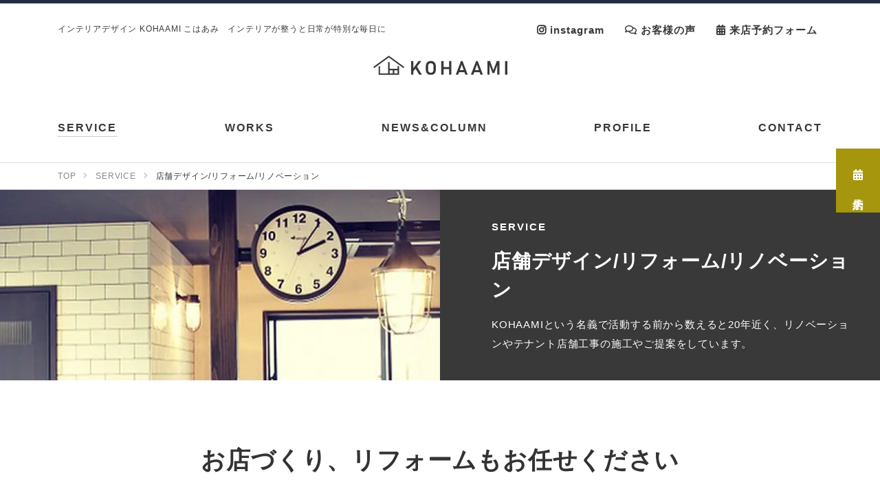

--- FILE ---
content_type: text/html; charset=UTF-8
request_url: https://www.kohaami.com/service/renovation.html
body_size: 6025
content:
<!DOCTYPE html>
<html lang="ja">
<head>
<meta charset="utf-8">
<title>店舗デザイン/リフォーム/リノベーション | KOHAAMI こはあみ 京都在住のインテリアコーディネーター・整理収納アドバイザーの小中愛のホームページです。</title>
<link rel="preconnect" href="https://use.fontawesome.com/" crossorigin>
<link rel="preconnect" href="https://fonts.googleapis.com/" crossorigin>
<link rel="preconnect" href="https://www.kohaami.com/" crossorigin>
<!-- Google Tag Manager -->
<script>(function(w,d,s,l,i){w[l]=w[l]||[];w[l].push({'gtm.start':
new Date().getTime(),event:'gtm.js'});var f=d.getElementsByTagName(s)[0],
j=d.createElement(s),dl=l!='dataLayer'?'&l='+l:'';j.async=true;j.src=
'https://www.googletagmanager.com/gtm.js?id='+i+dl;f.parentNode.insertBefore(j,f);
})(window,document,'script','dataLayer','GTM-TF66J6G');</script>
<!-- End Google Tag Manager -->
<meta name="description" content="">
<meta name="viewport" content="width=device-width">
















<meta property="og:type" content="article">
<meta property="og:url" content="https://www.kohaami.com/service/renovation.html">
<meta property="og:site_name" content="KOHAAMI こはあみ 京都在住のインテリアコーディネーター・整理収納アドバイザーの小中愛のホームページです。">
<meta property="og:image" content="https://www.kohaami.com/images/sys/db/202012/2b55410e8025efb46538990dcb81a34b272f32ae.jpg">
<meta property="og:title" content="インテリアデザイン KOHAAMI こはあみ　インテリアが整うと日常が特別な毎日に">
<meta property="og:description" content="KOHAAMI こはあみ 京都在住のインテリアコーディネーター・整理収納アドバイザーの小中愛のホームページです。 お客様に寄り添いながら、お客様らしく快適な空間をご提案する事を得意としています。 インテリアが整うと日常が特別な毎日に 自分らしい空間で人生を送りたい そんなあなたのお手伝いをさせていただきます。">
<meta name="twitter:card" content="summary_large_image">

<meta name="twitter:site" content="@https://twitter.com/yamadawebcom">




<link rel="shortcut icon" href="https://www.kohaami.com/images/favicon.ico" type="image/x-icon">
<link rel="apple-touch-icon" href="https://www.kohaami.com/images/apple-touch-icon.png">


<link href="/css/style.css?t=2026-01-23&rel=" rel="stylesheet">
<link href="/css/fonts/yakuhanjp_s.min.css" rel="subresource" class="lazy-css">
<link href="/css/fonts/yakuhanmp_s.min.css" rel="subresource" class="lazy-css">
<link href="/css/fonts/all.css" rel="subresource" class="lazy-css">
<link href="https://fonts.googleapis.com/css?family=Roboto&display=swap" rel="subresource" class="lazy-css">






<style>

</style>
<script>var path='';</script>



<script>
	
</script>


<script>
if('serviceWorker' in navigator){
	window.addEventListener('load',function(){
		navigator.serviceWorker.register('/service_worker.js').then(function(){
			console.log('Service worker registered!');
		});
	});
}
</script>
</head>
<body class="second cms-webp-available" itemscope itemtype="http://schema.org/WebPage">
<!-- Google Tag Manager (noscript) -->
<noscript><iframe src="https://www.googletagmanager.com/ns.html?id=GTM-TF66J6G"
height="0" width="0" style="display:none;visibility:hidden"></iframe></noscript>
<!-- End Google Tag Manager (noscript) -->
<header id="l-header">
	<div class="l-new-container">

		<h1 class="l-header__copy">
			インテリアデザイン KOHAAMI こはあみ　インテリアが整うと日常が特別な毎日に
		</h1>

		<div class="l-header-main">
			<div class="l-header-main__logo">
				<a href="/" title="KOHAAMI こはあみ 京都在住のインテリアコーディネーター・整理収納アドバイザーの小中愛のホームページです。">
					<img src="/images/logo.svg" alt="インテリアデザイン KOHAAMI こはあみ　インテリアが整うと日常が特別な毎日に" width="195">
				</a>
			</div>

			<nav class="l-main-navi js-main-navi-box">
	<button class="l-main-navi-btn js-main-navi-btn btn-trigger" aria-controls="menu" aria-expanded="false">
		<span></span>
		<span></span>
		<span></span>
	</button>

	<div class="l-main-navi-wrap js-main-navi" id="menu" aria-hidden="true" itemprop="hasPart" itemscope itemtype="http://schema.org/SiteNavigationElement">
		<meta itemprop="name" content="メインナビ">
		<ul class="l-main-navi-list">
			<li id="service" class="l-main-navi-list__item" itemprop="hasPart" itemscope itemtype="http://schema.org/WebPage">
				<a class="l-main-navi-list__link" href="/service/" itemprop="url">
					<span class="l-main-navi-list__main" itemprop="name">SERVICE</span>
				</a>
			</li>
			<li id="works" class="l-main-navi-list__item" itemprop="hasPart" itemscope itemtype="http://schema.org/WebPage">
				<a class="l-main-navi-list__link" href="/works/" itemprop="url">
					<span class="l-main-navi-list__main" itemprop="name">WORKS</span>
				</a>
			</li>
			<li id="news" class="l-main-navi-list__item" itemprop="hasPart" itemscope itemtype="http://schema.org/WebPage">
				<a class="l-main-navi-list__link" href="/news/" itemprop="url">
					<span class="l-main-navi-list__main" itemprop="name">NEWS&COLUMN</span>
				</a>
			</li>
			<li id="profile" class="l-main-navi-list__item" itemprop="hasPart" itemscope itemtype="http://schema.org/WebPage">
				<a class="l-main-navi-list__link" href="/profile/" itemprop="url">
					<span class="l-main-navi-list__main" itemprop="name">PROFILE</span>
				</a>
			</li>
			<li id="contact" class="l-main-navi-list__item" itemprop="hasPart" itemscope itemtype="http://schema.org/WebPage">
				<a class="l-main-navi-list__link" href="/contact/" itemprop="url">
					<span class="l-main-navi-list__main" itemprop="name">CONTACT</span>
				</a>
			</li>
		</ul>

		<ul class="l-help-navi-list">
			<li id="instagram" class="l-help-navi-list__item">
				<a class="l-help-navi-list__link" href="https://www.instagram.com/kohaami_interiordesign/" target="_blank">
					<i class="fab fa-instagram"></i> instagram
				</a>
			</li>
			<li id="voice" class="l-help-navi-list__item is-voice">
				<a class="l-help-navi-list__link" href="/service/detail.html?id=162">
					<i class="far fa-comments"></i> お客様の声
				</a>
			</li>
			<li id="reserve" class="l-help-navi-list__item is-reserve">
				<a class="l-help-navi-list__link" href="/reserve/">
					<i class="fas fa-calendar-alt"></i> 来店予約フォーム
				</a>
			</li>
			
		</ul>

		<button class="l-main-navi-btn-close js-main-navi-btn-close btn-close-trigger">
			<img src="/images/icon-close.svg" alt="" width="15" height="15"> Close
		</button>
	</div><!-- /.main-navi-wrap-->
</nav>
		</div><!-- /.hd-main -->

	</div><!-- /.l-container -->
</header>

<nav class="breadcrumbs">
	<div class="l-new-container" itemprop="Breadcrumb" itemscope itemtype="http://schema.org/BreadcrumbList">
		<meta itemprop="name" content="パンくずリスト">
		<ul class="breadcrumbs-list">
		
			
			
				<li class="breadcrumbs-list__item" itemprop="itemListElement" itemscope itemtype="http://schema.org/ListItem">
					<a href="/" itemprop="item" itemscope itemtype="http://schema.org/WebPage" itemid="/">
						<span itemprop="name">TOP</span>
					</a>
					<meta itemprop="position" content="1">
				</li>
				
			
				<li class="breadcrumbs-list__item" itemprop="itemListElement" itemscope itemtype="http://schema.org/ListItem">
					<a href="/service/" itemprop="item" itemscope itemtype="http://schema.org/WebPage" itemid="/service/">
						<span itemprop="name">SERVICE</span>
					</a>
					<meta itemprop="position" content="2">
				</li>
				
			
				<li class="breadcrumbs-list__item" itemprop="itemListElement" itemscope itemtype="http://schema.org/ListItem">
					<a href="/service/renovation.html" itemprop="item" itemscope itemtype="http://schema.org/WebPage" itemid="/service/renovation.html">
						<span itemprop="name">店舗デザイン/リフォーム/リノベーション</span>
					</a>
					<meta itemprop="position" content="3">
				</li>
				
			
		
		</ul>
	</div>
</nav>

<main class="l-main">
	

<section class="service-main">
	<div class="second-service-main">
		<div class="second-service-main-wrap">
			<div class="second-service-main-img">
				<img src="/images/second-service-renovation-main.jpg" alt="">
			</div>
			<div class="second-service-main-txt">
				<span class="second-service-txt second-service-main-sub-ttl">
					SERVICE
				</span>
				<h2 class="second-service-main-ttl">
					店舗デザイン/リフォーム/リノベーション
				</h2>
				<p class="second-service-main-desc">
					KOHAAMIという名義で活動する前から数えると20年近く、リノベーションやテナント店舗工事の施工やご提案をしています。
				</p>
			</div>
		</div>
	</div>
</section>

<section class="service-two">
	<div class="l-new-container l-contents is-service">
		<h2 class="c-ttl-service-main service-margin45">
			お店づくり、リフォームもお任せください
		</h2>
		<p class="second-service-lead">
			店舗デザインのデザインやマンション・戸建てのリフォームやリノベーションについても、KOHAAMIにご相談ください。<br>
			KOHAAMIという名義で活動する前から数えると20年近く、リノベーションやテナント店舗工事の施工やご提案をしています。
		</p>
		<ul class="second-service-flex-list is-two">
			<li class="second-service-flex-list__item is-two">
				<div class="second-service-last-img">
					<img src="/images/second-service-renovation-img01.jpg" alt="">
				</div>
			</li>
			<li class="second-service-flex-list__item is-two">
				<h3 class="second-service-txt second-service-last-ttl is-font">
					まずはお悩みや、ご要望を丁寧にお伺いします。
				</h3>
				<p class="second-service-txt second-service-two-txt">
					ご紹介できる実例はわずかですが、一般住宅のリフォームや、水回りやキッチンのみといった部分改修、和食店、洋食店、レディースアパレル、メンズアパレル、ランジェリーショップ、雑貨店、書籍店、文具店、カフェ、ファーストフード店、ありとあらゆるお店作りにも関わらせて頂いております。<br><br>

					お客様のコンセプトやお住まいになりたい住居や空間のイメージをヒアリングしたうえで、ご予算やオーナー様の感性を大切にご提案・プランニングさせて頂きます。
				</p>
			</li>
		</ul>
	</div><!-- /.l-container -->
</section>
<section class="service-two service-bg">
	<div class="l-new-container l-contents is-service">
		<h2 class="c-ttl-service-main service-margin60">
			具体的なイメージがまだないお客様へ
		</h2>
		<ul class="second-service-flex-list is-two is-reverse">
			<li class="second-service-flex-list__item is-two is-reverse">
				<div class="second-service-last-img">
					<img src="/images/second-service-renovation-img02.png" alt="">
				</div>
			</li>
			<li class="second-service-flex-list__item is-two is-reverse">
				<p class="second-service-txt second-service-two-txt">
					具体的なイメージがまだないお客様にも、事例を交えてお話しさせて頂きます。<br><br>
					「こんな感じのお店がいい」居心地のいい空間で暮らしたい」「かっこいい部屋を作りたい！」「懐かしい温かさを感じる場所」「お洒落なカフェ風のキッチンにしたい」など、まだ具体的ではない漠然としたイメージからでも、お客様がイメージしている事を可視化していくのがKOHAAMIのお仕事です。<br><br>

					お気軽にお客様の好きなイメージをお聞かせください。
				</p>
			</li>
		</ul>
	</div><!-- /.l-container -->
</section>




<div class="service-btn-only">
	<a class="c-btn" href="/service/">
		SERVICE一覧へ戻る
	</a>
</div>

<section class="top-contact">
	<div class="l-new-container">
		<div class="top-contact-bg">
			<i class="fas fa-envelope"></i>
			<h2 class="top-contact-ttl">
				CONTACT
			</h2>
			<p class="top-contact-txt">
				オーダー家具設計、整理収納計画、インテリアに関するご相談など、<br class="u-pc-only">お困りごとがございましたら、お気軽にご相談ください。<br>
				※不動産会社や工務店さん等、法人の方からのご依頼も受け付けております。
			</p>
			<div class="btn-more is-contact">
				<a class="c-btn is-contact" href="/contact/">
					お問い合わせはこちら
				</a>
			</div>
		</div>
	</div>
</section>






</main>

<div class="go-top"><a href="#l-header">TOP</a></div>

<footer id="l-footer">

	<div class="l-footer-main">
		<div class="l-new-container">
			<div class="l-footer-main-wrap">
				<div class="l-footer-content01">
					<div class="l-footer-logo">
						<div class="l-footer-logo__img u-opa">
							<a href="/" title="KOHAAMI こはあみ 京都在住のインテリアコーディネーター・整理収納アドバイザーの小中愛のホームページです。">
								<img src="/images/logo.svg" loading="lazy" decoding="async" alt="ロゴ：KOHAAMI こはあみ 京都在住のインテリアコーディネーター・整理収納アドバイザーの小中愛のホームページです。" width="248">
							</a>
						</div>
					</div>
					<h1 class="l-footer-copy">
						インテリアデザイン KOHAAMI こはあみ　インテリアが整うと日常が特別な毎日に
					</h1>
					<p class="l-footer-message">
						自分らしい空間で人生を送りたい<br>
						そんなあなたのお手伝いをさせていただきます
					</p>
				</div>
				<div class="l-footer-navi-wrap">
					<div class="l-footer-content02">
						<nav class="l-footer-navi">
							<div class="l-footer-navi-ttl">
								<a href="/service">
									SERVICE
								</a>
							</div>
							<ul class="l-footer-navi-list">
								<li class="l-footer-navi-list__item-sub">
									<a class="l-footer-navi-list__link" href="/service/interior.html">インテリアコーディネート</a>
								</li>
								<li class="l-footer-navi-list__item-sub">
									<a class="l-footer-navi-list__link" href="/service/furniture.html">オーダー家具デザイン施工</a>
								</li>
								<li class="l-footer-navi-list__item-sub">
									<a class="l-footer-navi-list__link" href="/service/organize.html">整理収納計画</a>
								</li>
								<li class="l-footer-navi-list__item-sub">
									<a class="l-footer-navi-list__link" href="/service/renovation.html">店舗デザイン／リフォーム／リノベーション</a>
								</li>
							</ul>
						</nav>
					</div>
					<div class="l-footer-content03">
						<nav class="l-footer-navi">
							<div class="l-footer-navi-ttl">
								<a href="/works/">WORKS</a>
							</div>
							
							<ul class="l-footer-navi-list">
								
								<li class="l-footer-navi-list__item-sub">
									<a class="l-footer-navi-list__link" href="/works/?ct=216">SPACE PRODUCE</a>
								</li>
								
								<li class="l-footer-navi-list__item-sub">
									<a class="l-footer-navi-list__link" href="/works/?ct=11">COORDINATION</a>
								</li>
								
								<li class="l-footer-navi-list__item-sub">
									<a class="l-footer-navi-list__link" href="/works/?ct=22">REFORM&FURNITURE</a>
								</li>
								
								<li class="l-footer-navi-list__item-sub">
									<a class="l-footer-navi-list__link" href="/works/?ct=23">SEMINAR</a>
								</li>
								
							</ul>
						</nav>
					</div>
					<div class="l-footer-content04">
						<nav class="l-footer-navi">
							<ul class="l-footer-navi-list">
								<li class="l-footer-navi-list__item">
									<a class="l-footer-navi-list__link" href="/news/">NEWS&COLUMN</a>
								</li>
								<li class="l-footer-navi-list__item">
									<a class="l-footer-navi-list__link" href="/profile/">PROFILE</a>
								</li>
								<li class="l-footer-navi-list__item">
									<a class="l-footer-navi-list__link" href="/contact/">CONTACT</a>
								</li>
								<li class="l-footer-navi-list__item-sub">
									<a class="l-footer-navi-list__link" href="/service/detail.html?id=162">
										<i class="far fa-comments"></i> お客様の声
									</a>
								</li>
								<li class="l-footer-navi-list__item-sub">
									<a class="l-footer-navi-list__link" href="https://www.instagram.com/ai.ami/?utm_source=ig_embed" target="_blank">
										<i class="fab fa-instagram"></i> instagram
									</a>
								</li>
								
							</ul>
						</nav>
					</div>
				</div>
			</div>
		</div><!-- /.l-container -->
	</div><!-- /.l-footer-main -->

	
	<div class="l-copyright">
		<div class="l-new-container">
			copyright 2020 &copy; KOHAAMI Allrights Reserved.
		</div>
	</div>

</footer>

<aside class="l-fix-link">
	<a class="l-fix-link__link" href="/reserve/">
		<i class="fas fa-calendar-alt"></i> 来店予約
	</a>
</aside><!-- /.l-fix-link -->
<!-- Google Analytics -->


<script>
(function(window,document){
	var lazyCss=[].slice.call(document.querySelectorAll('.lazy-css'));
	lazyCss.forEach(function(lazyTag){
		lazyTag.rel='stylesheet';
	});
})(window,document);
</script>
<script>
(function(window,document){
	var lazyImages=[].slice.call(document.querySelectorAll('.lazy-img'));
	if('IntersectionObserver' in window){
		let lazyImageObserver=new IntersectionObserver(function(entries,observer){
			entries.forEach(function(entry){
				if(entry.isIntersecting){
					let lazyTag=entry.target;
					lazyTag.src=lazyTag.dataset.src;
					var lazySources=lazyTag.parentElement.querySelectorAll('[data-srcset]');
					lazySources.forEach(function(lazySource){
						lazySource.srcset=lazySource.dataset.srcset;
					});
					lazyImageObserver.unobserve(lazyTag);
				}
			});
		});
		lazyImages.forEach(function(lazyTag){
			lazyImageObserver.observe(lazyTag);
		});
	}else{
		lazyImages.forEach(function(lazyTag){
			lazyTag.src=lazyTag.dataset.src;
			var lazySources=lazyTag.parentElement.querySelectorAll('[data-srcset]');
			lazySources.forEach(function(lazySource){
				lazySource.srcset=lazySource.dataset.srcset;
			});
		});
	}
	document.body.classList.add('is-onload');
})(window,document);
</script>
<script>
(function(window,document){
	function insertScript(src,callback=function(){}){
		var addScript=document.createElement('script');
		addScript.type='text/javascript';
		addScript.async=true;
		addScript.src=src;
		addScript.onload=callback;
		var sc=document.getElementsByTagName('script')[0];
		sc.parentNode.insertBefore(addScript,sc);
	}

	function addIntersectionObserver(selector,callback=function(){}){
		const targets=[].slice.call(document.querySelectorAll(selector));
		const observer=new IntersectionObserver(callback);
		targets.forEach(target=>{
			observer.observe(target);
		});
	}

	//読み込みたいscript
	function main(){
		//jQeryプラグインの読み込みと実行
		//insertScript('https://ajax.googleapis.com/ajax/libs/jqueryui/1.12.1/jquery-ui.min.js',function(){
		//	insertScript('/js/jquery/jquery.what-input-5.1.2.min.js');
		//	insertScript('/js/public-mixin-20201225.js');
		//});
		//Intersection Observer API を使ってスクロールイベントに動作を付ける
		//addIntersectionObserver('セレクタ',function(entries,object){
		//	entries.forEach(function(entry,i){
		//		if(!entry.isIntersecting){
		//			return;
		//		}
		//		const element=entry.target;
		//		//実行したい処理
		//		object.unobserve(element);
		//	});
		//});
		insertScript('https://ajax.googleapis.com/ajax/libs/jquery/3.5.1/jquery.min.js',function(){
			insertScript('/js/jquery/jquery.what-input-5.1.2.min.js');
			insertScript('/js/public-mixin-20201225.js');
			insertScript('/js/jquery/jquery.biggerlink.js',function(){
				$('.js-bigger').biggerlink();
			});
			insertScript('/js/jquery/jquery.matchHeight-min.js',function(){
				$('.js-matchHeight').matchHeight();
				$('.js-matchHeight2').matchHeight();
			});
			$('.btn-trigger').on('click',function(){
				$(this).toggleClass('active');
				return false;
			});
			$('.btn-close-trigger').on('click',function(){
				$('.btn-trigger').toggleClass('active');
				return false;
			});
			
			

insertScript('/js/jquery/jquery.magnific-popup.min.js',function(){
	$('.js-popup-link').magnificPopup({
		type: 'image',
		gallery: {
			// ギャラリーオプション
			enabled: true
		},
		image: {
			titleSrc: function(item) {
				return item.el.attr('title');
			}
		},
		removalDelay: 300,
		mainClass: 'mfp-fade'
	});
});


		});
	}

	// 遅延読込み
	var lazyLoad=false;
	function onLazyLoad(){
		if(lazyLoad===false){
			// 複数呼び出し回避 + イベント解除
			lazyLoad=true;
			window.removeEventListener('scroll',onLazyLoad);
			window.removeEventListener('mousemove',onLazyLoad);
			window.removeEventListener('mousedown',onLazyLoad);
			window.removeEventListener('touchstart',onLazyLoad);
			window.removeEventListener('keydown',onLazyLoad);
			main();
		}
	}
	window.addEventListener('scroll',onLazyLoad);
	window.addEventListener('mousemove',onLazyLoad);
	window.addEventListener('mousedown',onLazyLoad);
	window.addEventListener('touchstart',onLazyLoad);
	window.addEventListener('keydown',onLazyLoad);
	window.addEventListener('load',function(){
		// ドキュメント途中（更新時 or ページ内リンク）
		if(window.pageYOffset){
			onLazyLoad();
		}
		// 最低でも1秒後には実行する
		setTimeout(onLazyLoad,1000);
	});
	
	window.lazyScriptLib=window.lazyScriptLib || {};
	window.lazyScriptLib.insertScript=insertScript;
})(window,document);
</script>
</body>
</html>

--- FILE ---
content_type: text/css
request_url: https://www.kohaami.com/css/style.css?t=2026-01-23&rel=
body_size: 27732
content:
@charset "UTF-8";
/**************************************************/
/* mixin */
/**************************************************/
/***** font-size ******/
/**例
h1 {
	font-size: rem(24px); // -> 1.5rem
}
**/
/***** clearfix ******/
/***** opacity *****/
/***** placeholder *****/
/*************** 矢印 線タイプ ****************/
/*************** 矢印 線タイプ2重 ****************/
/*************** 矢印 塗りタイプ ****************/
/*************** 吹き出しボックス ****************/
/*************** フロー矢印 ****************/
/* 塗り矢印 */
/* 線矢印 */
/*************** テーブル風リスト ****************/
body, div, dl, dt, dd, ul, ol, li, h1, h2, h3, h4, h5, h6, pre, form, fieldset, input, textarea, select, p, blockquote, th, td {
  margin: 0;
  padding: 0;
}

/* html5要素 */
article, aside, dialog, figure, footer, header,
hgroup, menu, nav, section,
time, mark, audio, video {
  margin: 0;
  padding: 0;
  border: 0;
  outline: 0;
  font-size: 100%;
  vertical-align: baseline;
  background: transparent;
}

article, aside, dialog, figure, footer, header, time, picture,
hgroup, nav, section {
  display: block;
}

table {
  border-collapse: collapse;
  border-spacing: 0;
}

fieldset, img {
  border: 0;
  vertical-align: bottom;
}

address, caption, cite, code, dfn, em, strong, th, var {
  font-style: normal;
  font-weight: normal;
}

ol, ul {
  list-style: none;
}

caption, th {
  text-align: left;
}

h1, h2, h3, h4, h5, h6 {
  font-size: 100%;
  font-weight: normal;
}

q:before, q:after {
  content: "";
}

abbr, acronym {
  border: 0;
}

a {
  /*outline:none; アクセシビリティのためoutlineは消してはいけない*/
}

* {
  -webkit-box-sizing: border-box;
          box-sizing: border-box;
}
*:before, *:after {
  -webkit-box-sizing: border-box;
          box-sizing: border-box;
}

/*************** フォーム ***************/
*:-moz-placeholder-shown {
  color: #aaaaaa;
}
*:-ms-input-placeholder {
  color: #aaaaaa;
}
*:placeholder-shown {
  color: #aaaaaa;
}

*::-webkit-input-placeholder {
  color: #aaaaaa;
}

*:-moz-placeholder {
  color: #aaaaaa;
  opacity: 1;
}

*::-moz-placeholder {
  color: #aaaaaa;
  opacity: 1;
}

*:-ms-input-placeholder {
  color: #aaaaaa;
}

button {
  font-family: YakuHanJPs, "Roboto", verdana, "ヒラギノ角ゴシック", "Hiragino Sans", "ヒラギノ角ゴ Pro W3", "Hiragino Kaku Gothic Pro", "メイリオ", Meiryo, "游ゴシック体", YuGothic, "游ゴシック Medium", "Yu Gothic Medium", "游ゴシック", "Yu Gothic", sans-serif;
  vertical-align: middle;
  cursor: pointer;
}

input[type=text],
input[type=password],
textarea,
select {
  padding: 10px 5px;
  line-height: 1.4;
  min-height: 46px;
  border: 1px solid #aaaaaa;
  border-radius: 3px;
  background: #fafafa;
  color: #111111;
  font-size: 1rem;
  font-family: YakuHanJPs, "Roboto", verdana, "ヒラギノ角ゴシック", "Hiragino Sans", "ヒラギノ角ゴ Pro W3", "Hiragino Kaku Gothic Pro", "メイリオ", Meiryo, "游ゴシック体", YuGothic, "游ゴシック Medium", "Yu Gothic Medium", "游ゴシック", "Yu Gothic", sans-serif;
  vertical-align: middle;
  -webkit-transition: all 0.2s ease;
  transition: all 0.2s ease;
}
input[type=text]:hover,
input[type=password]:hover,
textarea:hover,
select:hover {
  border-color: #888888;
  background: #ffffff;
  color: #333333;
}
input[type=text]:focus,
input[type=password]:focus,
textarea:focus,
select:focus {
  border-color: #67CBDF;
  background: #ffffff;
  color: #333333;
}
input[type=text]:disabled,
input[type=password]:disabled,
textarea:disabled,
select:disabled {
  border-color: #888888;
  background: #EBEBE4;
  color: #777777;
  cursor: not-allowed;
}

input[type=text],
input[type=password],
textarea {
  -webkit-appearance: none;
}

input[type=radio],
input[type=checkbox] {
  position: relative;
  top: -0.1em;
  margin: 0 5px 0 0;
  vertical-align: middle;
}

select {
  max-width: 100%;
  height: 46px;
}

label {
  cursor: pointer;
}

html {
  scroll-behavior: smooth;
}

body {
  line-height: 1.5;
  font-size: 1rem;
  font-family: "游ゴシック体", "Yu Gothic", YuGothic, "ヒラギノ角ゴ Pro", "Hiragino Kaku Gothic Pro", "メイリオ", Meiryo, "MS Pゴシック", "MS PGothic", sans-serif;
  background: #ffffff;
  color: #393939;
  word-wrap: break-word;
  letter-spacing: 0.05em;
  -webkit-animation: fadeIn 3s ease 0s 1 normal;
  animation: fadeIn 3s ease 0s 1 normal;
}
@media only screen and (max-width: 767px) {
  body {
    font-size: 1rem;
    -webkit-text-size-adjust: 100%;
  }
}

@keyframes fadeIn {
  0% {
    opacity: 0;
  }
  100% {
    opacity: 1;
  }
}
@-webkit-keyframes fadeIn {
  0% {
    opacity: 0;
  }
  100% {
    opacity: 1;
  }
}
[data-whatinput=mouse] *:focus,
[data-whatinput=touch] *:focus {
  outline: none;
}

table a {
  word-break: break-all;
}

br {
  letter-spacing: 0;
}

a {
  color: #007ae5;
  text-decoration: none;
  -webkit-transition: all 0.3s cubic-bezier(0.19, 1, 0.22, 1);
  transition: all 0.3s cubic-bezier(0.19, 1, 0.22, 1);
}
a:hover { /*マウスをのせたとき*/
  color: #666666;
  text-decoration: underline;
}
a:active { /*マウスを押したとき*/
  color: #666666;
  text-decoration: none;
}

img {
  max-width: 100%;
}

/*************** Page Top ***************/
.go-top {
  position: fixed;
  z-index: 100000;
  bottom: 80px;
  right: 20px;
}
@media only screen and (max-width: 767px) {
  .go-top {
    bottom: 100px;
    right: 10px;
  }
}

.go-top a {
  overflow: hidden;
  white-space: nowrap;
  text-indent: -99999px;
  display: block;
  position: relative;
  width: 60px;
  height: 60px;
  border: 1px solid #393939;
  border-radius: 50%;
  background: rgba(255, 255, 255, 0.8);
  -webkit-box-shadow: 0 0 5px rgba(0, 0, 0, 0.2);
          box-shadow: 0 0 5px rgba(0, 0, 0, 0.2);
  text-align: center;
  text-decoration: none;
}
@media only screen and (max-width: 767px) {
  .go-top a {
    width: 45px;
    height: 45px;
  }
}
.go-top a:before {
  display: block;
  content: "";
  position: absolute;
  top: 50%;
  left: 50%;
  margin-top: -5px;
  margin-left: -10px;
  width: 20px;
  height: 20px;
  border-right: 2px solid #393939;
  border-bottom: 2px solid #393939;
  -webkit-transform: rotate(225deg);
      -ms-transform: rotate(225deg);
          transform: rotate(225deg);
}
.go-top a:hover {
  background: rgba(57, 57, 57, 0.8);
  text-decoration: none;
}
.go-top a:hover:before {
  border-right-color: #ffffff;
  border-bottom-color: #ffffff;
}

.sns-btn-list {
  display: -webkit-box;
  display: -ms-flexbox;
  display: flex;
  -ms-flex-wrap: wrap;
      flex-wrap: wrap;
  -webkit-box-align: start;
      -ms-flex-align: start;
          align-items: flex-start;
  -webkit-box-pack: end;
      -ms-flex-pack: end;
          justify-content: flex-end;
}

.sns-btn-list__item {
  margin-left: 15px;
  line-height: 1;
}

/**
 * BxSlider v4.1.2 - Fully loaded, responsive content slider
 * http://bxslider.com
 *
 * Written by: Steven Wanderski, 2014
 * http://stevenwanderski.com
 * (while drinking Belgian ales and listening to jazz)
 *
 * CEO and founder of bxCreative, LTD
 * http://bxcreative.com
 */
/** RESET AND LAYOUT
===================================*/
.bx-wrapper {
  position: relative;
  margin: 0 auto;
  padding: 0;
  *zoom: 1;
}

.bx-wrapper img {
  max-width: 100%;
  display: block;
}

/** THEME
===================================*/
.bx-wrapper .bx-viewport {
  background: #fff;
  /*fix other elements on the page moving (on Chrome)*/
  -webkit-transform: translatez(0);
  -ms-transform: translatez(0);
  transform: translatez(0);
}

.bx-wrapper .bx-pager,
.bx-wrapper .bx-controls-auto {
  position: absolute;
  bottom: 5%;
  width: 100%;
}

/* LOADER */
.bx-wrapper .bx-loading {
  min-height: 50px;
  background: url(/images/bx_loader.gif) center center no-repeat #fff;
  height: 100%;
  width: 100%;
  position: absolute;
  top: 0;
  left: 0;
  z-index: 2000;
}

/* PAGER */
.bx-wrapper .bx-pager {
  text-align: center;
  font-size: 0;
  font-family: Arial;
  font-weight: bold;
  color: #666;
}

.bx-wrapper .bx-pager .bx-pager-item,
.bx-wrapper .bx-controls-auto .bx-controls-auto-item {
  display: inline-block;
  *zoom: 1;
  *display: inline;
}

.bx-wrapper .bx-pager.bx-default-pager a {
  display: inline-block;
  text-indent: -9999px;
  white-space: nowrap;
  overflow: hidden;
  margin: 0 5px;
  width: 10px;
  height: 10px;
  border: 1px solid #ffffff;
  border-radius: 50%;
  cursor: pointer;
}

.bx-wrapper .bx-pager.bx-default-pager a:hover,
.bx-wrapper .bx-pager.bx-default-pager a.active {
  background: #ffffff;
}

/* DIRECTION CONTROLS (NEXT / PREV) */
.bx-wrapper .bx-prev, .bx-wrapper .bx-next {
  position: absolute;
  top: 50%;
  margin-top: -15px;
  line-height: 1;
  font-size: 30px;
  color: rgba(255, 255, 255, 0.8);
  text-shadow: 0 0 5px rgba(0, 0, 0, 0.8);
  cursor: pointer;
}

.bx-wrapper .bx-prev:hover, .bx-wrapper .bx-next:hover {
  color: rgb(255, 255, 255);
}

.bx-wrapper .bx-prev {
  left: 3%;
}

.bx-wrapper .bx-prev:before {
  content: "\f060";
}

.bx-wrapper .bx-next {
  right: 3%;
}

.bx-wrapper .bx-next:before {
  content: "\f061";
}

.bx-wrapper .bx-controls-direction a {
  display: inline-block;
  font: normal normal normal 14px/1 FontAwesome;
  font-size: 30px;
  text-rendering: auto;
  -webkit-font-smoothing: antialiased;
}

.bx-wrapper .bx-controls-direction a:hover {
  text-decoration: none;
}

.bx-wrapper .bx-controls-direction a.disabled {
  display: none;
}

/* AUTO CONTROLS (START / STOP) */
.bx-wrapper .bx-controls-auto {
  text-align: center;
}

.bx-wrapper .bx-controls-auto .bx-start {
  display: block;
  text-indent: -9999px;
  width: 10px;
  height: 11px;
  outline: 0;
  background: url(/images/controls.png) -86px -11px no-repeat;
  margin: 0 3px;
}

.bx-wrapper .bx-controls-auto .bx-start:hover,
.bx-wrapper .bx-controls-auto .bx-start.active {
  background-position: -86px 0;
}

.bx-wrapper .bx-controls-auto .bx-stop {
  display: block;
  text-indent: -9999px;
  width: 9px;
  height: 11px;
  outline: 0;
  background: url(images/controls.png) -86px -44px no-repeat;
  margin: 0 3px;
}

.bx-wrapper .bx-controls-auto .bx-stop:hover,
.bx-wrapper .bx-controls-auto .bx-stop.active {
  background-position: -86px -33px;
}

/* PAGER WITH AUTO-CONTROLS HYBRID LAYOUT */
.bx-wrapper .bx-controls.bx-has-controls-auto.bx-has-pager .bx-pager {
  text-align: left;
  width: 80%;
}

.bx-wrapper .bx-controls.bx-has-controls-auto.bx-has-pager .bx-controls-auto {
  right: 0;
  width: 35px;
}

/* IMAGE CAPTIONS */
.bx-wrapper .bx-caption {
  position: absolute;
  bottom: 0;
  left: 0;
  background: #666 \9 ;
  background: rgba(80, 80, 80, 0.75);
  width: 100%;
}

.bx-wrapper .bx-caption span {
  color: #fff;
  font-family: Arial;
  display: block;
  font-size: 0.85em;
  padding: 10px;
}

/* Magnific Popup CSS */
.mfp-bg {
  top: 0;
  left: 0;
  width: 100%;
  height: 100%;
  z-index: 1042;
  overflow: hidden;
  position: fixed;
  background: #0b0b0b;
  opacity: 0.8;
  filter: alpha(opacity=80);
}

.mfp-wrap {
  top: 0;
  left: 0;
  width: 100%;
  height: 100%;
  z-index: 1043;
  position: fixed;
  outline: none !important;
  -webkit-backface-visibility: hidden;
}

.mfp-container {
  text-align: center;
  position: absolute;
  width: 100%;
  height: 100%;
  left: 0;
  top: 0;
  padding: 0 8px;
  -webkit-box-sizing: border-box;
  box-sizing: border-box;
}

.mfp-container:before {
  content: "";
  display: inline-block;
  height: 100%;
  vertical-align: middle;
}

.mfp-align-top .mfp-container:before {
  display: none;
}

.mfp-content {
  position: relative;
  display: inline-block;
  vertical-align: middle;
  margin: 0 auto;
  text-align: left;
  z-index: 1045;
}

.mfp-inline-holder .mfp-content,
.mfp-ajax-holder .mfp-content {
  width: 100%;
  cursor: auto;
}

.mfp-ajax-cur {
  cursor: progress;
}

.mfp-zoom-out-cur, .mfp-zoom-out-cur .mfp-image-holder .mfp-close {
  cursor: -webkit-zoom-out;
  cursor: zoom-out;
}

.mfp-zoom {
  cursor: pointer;
  cursor: -webkit-zoom-in;
  cursor: zoom-in;
}

.mfp-auto-cursor .mfp-content {
  cursor: auto;
}

.mfp-close,
.mfp-arrow,
.mfp-preloader,
.mfp-counter {
  -webkit-user-select: none;
  -moz-user-select: none;
  -ms-user-select: none;
      user-select: none;
}

.mfp-loading.mfp-figure {
  display: none;
}

.mfp-hide {
  display: none !important;
}

.mfp-preloader {
  color: #CCC;
  position: absolute;
  top: 50%;
  width: auto;
  text-align: center;
  margin-top: -0.8em;
  left: 8px;
  right: 8px;
  z-index: 1044;
}

.mfp-preloader a {
  color: #CCC;
}

.mfp-preloader a:hover {
  color: #FFF;
}

.mfp-s-ready .mfp-preloader {
  display: none;
}

.mfp-s-error .mfp-content {
  display: none;
}

button.mfp-close,
button.mfp-arrow {
  overflow: visible;
  cursor: pointer;
  background: transparent;
  border: 0;
  -webkit-appearance: none;
  display: block;
  padding: 0;
  z-index: 1046;
  -webkit-box-shadow: none;
  box-shadow: none;
}

button::-moz-focus-inner {
  padding: 0;
  border: 0;
}

.mfp-close {
  width: 44px;
  height: 44px;
  line-height: 44px;
  position: absolute;
  right: 0;
  top: 0;
  text-decoration: none;
  text-align: center;
  opacity: 0.65;
  filter: alpha(opacity=65);
  padding: 0 0 18px 10px;
  color: #FFF;
  font-style: normal;
  font-size: 28px;
  font-family: Arial, Baskerville, monospace;
}

.mfp-close:hover,
.mfp-close:focus {
  opacity: 1;
  filter: alpha(opacity=100);
}

.mfp-close:active {
  top: 1px;
}

.mfp-close-btn-in .mfp-close {
  color: #333;
}

.mfp-image-holder .mfp-close,
.mfp-iframe-holder .mfp-close {
  color: #FFF;
  right: -6px;
  text-align: right;
  padding-right: 6px;
  width: 100%;
}

.mfp-counter {
  position: absolute;
  top: 0;
  right: 0;
  color: #CCC;
  font-size: 12px;
  line-height: 18px;
  white-space: nowrap;
}

.mfp-arrow {
  position: absolute;
  opacity: 0.65;
  filter: alpha(opacity=65);
  margin: 0;
  top: 50%;
  margin-top: -55px;
  padding: 0;
  width: 90px;
  height: 110px;
  -webkit-tap-highlight-color: transparent;
}

.mfp-arrow:active {
  margin-top: -54px;
}

.mfp-arrow:hover,
.mfp-arrow:focus {
  opacity: 1;
  filter: alpha(opacity=100);
}

.mfp-arrow:before,
.mfp-arrow:after,
.mfp-arrow .mfp-b,
.mfp-arrow .mfp-a {
  content: "";
  display: block;
  width: 0;
  height: 0;
  position: absolute;
  left: 0;
  top: 0;
  margin-top: 35px;
  margin-left: 35px;
  border: medium inset transparent;
}

.mfp-arrow:after,
.mfp-arrow .mfp-a {
  border-top-width: 13px;
  border-bottom-width: 13px;
  top: 8px;
}

.mfp-arrow:before,
.mfp-arrow .mfp-b {
  border-top-width: 21px;
  border-bottom-width: 21px;
  opacity: 0.7;
}

.mfp-arrow-left {
  left: 0;
}

.mfp-arrow-left:after,
.mfp-arrow-left .mfp-a {
  border-right: 17px solid #FFF;
  margin-left: 31px;
}

.mfp-arrow-left:before,
.mfp-arrow-left .mfp-b {
  margin-left: 25px;
  border-right: 27px solid #3F3F3F;
}

.mfp-arrow-right {
  right: 0;
}

.mfp-arrow-right:after,
.mfp-arrow-right .mfp-a {
  border-left: 17px solid #FFF;
  margin-left: 39px;
}

.mfp-arrow-right:before,
.mfp-arrow-right .mfp-b {
  border-left: 27px solid #3F3F3F;
}

.mfp-iframe-holder {
  padding-top: 40px;
  padding-bottom: 40px;
}

.mfp-iframe-holder .mfp-content {
  line-height: 0;
  width: 100%;
  max-width: 900px;
}

.mfp-iframe-holder .mfp-close {
  top: -40px;
}

.mfp-iframe-scaler {
  width: 100%;
  height: 0;
  overflow: hidden;
  padding-top: 56.25%;
}

.mfp-iframe-scaler iframe {
  position: absolute;
  display: block;
  top: 0;
  left: 0;
  width: 100%;
  height: 100%;
  -webkit-box-shadow: 0 0 8px rgba(0, 0, 0, 0.6);
          box-shadow: 0 0 8px rgba(0, 0, 0, 0.6);
  background: #000;
}

/* Main image in popup */
img.mfp-img {
  width: auto;
  max-width: 100%;
  height: auto;
  display: block;
  line-height: 0;
  -webkit-box-sizing: border-box;
  box-sizing: border-box;
  padding: 40px 0 40px;
  margin: 0 auto;
}

/* The shadow behind the image */
.mfp-figure {
  line-height: 0;
}

.mfp-figure:after {
  content: "";
  position: absolute;
  left: 0;
  top: 40px;
  bottom: 40px;
  display: block;
  right: 0;
  width: auto;
  height: auto;
  z-index: -1;
  -webkit-box-shadow: 0 0 8px rgba(0, 0, 0, 0.6);
          box-shadow: 0 0 8px rgba(0, 0, 0, 0.6);
  background: #444;
}

.mfp-figure small {
  color: #BDBDBD;
  display: block;
  font-size: 12px;
  line-height: 14px;
}

.mfp-figure figure {
  margin: 0;
}

.mfp-bottom-bar {
  margin-top: -36px;
  position: absolute;
  top: 100%;
  left: 0;
  width: 100%;
  cursor: auto;
}

.mfp-title {
  text-align: left;
  line-height: 18px;
  color: #F3F3F3;
  word-wrap: break-word;
  padding-right: 36px;
}

.mfp-image-holder .mfp-content {
  max-width: 100%;
}

.mfp-gallery .mfp-image-holder .mfp-figure {
  cursor: pointer;
}

@media screen and (max-width: 800px) and (orientation: landscape), screen and (max-height: 300px) {
  /**
       * Remove all paddings around the image on small screen
       */
  .mfp-img-mobile .mfp-image-holder {
    padding-left: 0;
    padding-right: 0;
  }
  .mfp-img-mobile img.mfp-img {
    padding: 0;
  }
  .mfp-img-mobile .mfp-figure:after {
    top: 0;
    bottom: 0;
  }
  .mfp-img-mobile .mfp-figure small {
    display: inline;
    margin-left: 5px;
  }
  .mfp-img-mobile .mfp-bottom-bar {
    background: rgba(0, 0, 0, 0.6);
    bottom: 0;
    margin: 0;
    top: auto;
    padding: 3px 5px;
    position: fixed;
    -webkit-box-sizing: border-box;
    box-sizing: border-box;
  }
  .mfp-img-mobile .mfp-bottom-bar:empty {
    padding: 0;
  }
  .mfp-img-mobile .mfp-counter {
    right: 5px;
    top: 3px;
  }
  .mfp-img-mobile .mfp-close {
    top: 0;
    right: 0;
    width: 35px;
    height: 35px;
    line-height: 35px;
    background: rgba(0, 0, 0, 0.6);
    position: fixed;
    text-align: center;
    padding: 0;
  }
}
@media all and (max-width: 900px) {
  .mfp-arrow {
    -webkit-transform: scale(0.75);
    -ms-transform: scale(0.75);
        transform: scale(0.75);
  }
  .mfp-arrow-left {
    -webkit-transform-origin: 0;
    -ms-transform-origin: 0;
        transform-origin: 0;
  }
  .mfp-arrow-right {
    -webkit-transform-origin: 100%;
    -ms-transform-origin: 100%;
        transform-origin: 100%;
  }
  .mfp-container {
    padding-left: 6px;
    padding-right: 6px;
  }
}
.mfp-ie7 .mfp-img {
  padding: 0;
}

.mfp-ie7 .mfp-bottom-bar {
  width: 600px;
  left: 50%;
  margin-left: -300px;
  margin-top: 5px;
  padding-bottom: 5px;
}

.mfp-ie7 .mfp-container {
  padding: 0;
}

.mfp-ie7 .mfp-content {
  padding-top: 44px;
}

.mfp-ie7 .mfp-close {
  top: 0;
  right: 0;
  padding-top: 0;
}

/* overlay at start */
.mfp-fade.mfp-bg {
  opacity: 0;
  -webkit-transition: all 0.15s ease-out;
  transition: all 0.15s ease-out;
}

/* overlay animate in */
.mfp-fade.mfp-bg.mfp-ready {
  opacity: 0.8;
}

/* overlay animate out */
.mfp-fade.mfp-bg.mfp-removing {
  opacity: 0;
}

/* content at start */
.mfp-fade.mfp-wrap .mfp-content {
  opacity: 0;
  -webkit-transition: all 0.15s ease-out;
  transition: all 0.15s ease-out;
}

/* content animate it */
.mfp-fade.mfp-wrap.mfp-ready .mfp-content {
  opacity: 1;
}

/* content animate out */
.mfp-fade.mfp-wrap.mfp-removing .mfp-content {
  opacity: 0;
}

.popup-modal-wrap {
  position: relative;
  margin-left: auto;
  margin-right: auto;
  padding: 30px;
  width: 555px;
  background: #ffffff;
}

/* Slider */
.slick-slider {
  position: relative;
  display: block;
  -webkit-box-sizing: border-box;
          box-sizing: border-box;
  -webkit-user-select: none;
  -moz-user-select: none;
  -ms-user-select: none;
  user-select: none;
  -webkit-touch-callout: none;
  -khtml-user-select: none;
  -ms-touch-action: pan-y;
  touch-action: pan-y;
  -webkit-tap-highlight-color: transparent;
}

.slick-list {
  position: relative;
  display: block;
  overflow: hidden;
  margin: 0;
  padding: 0;
}

.slick-list.dragging {
  cursor: pointer;
  cursor: hand;
}

.slick-slider .slick-track,
.slick-slider .slick-list {
  -webkit-transform: translate3d(0, 0, 0);
  -ms-transform: translate3d(0, 0, 0);
  transform: translate3d(0, 0, 0);
}

.slick-track {
  position: relative;
  top: 0;
  left: 0;
  display: block;
}

.slick-track:before,
.slick-track:after {
  display: table;
  content: "";
}

.slick-track:after {
  clear: both;
}

.slick-loading .slick-track {
  visibility: hidden;
}

.slick-slide {
  display: none;
  float: left;
  height: 100%;
  min-height: 1px;
}

[dir=rtl] .slick-slide {
  float: right;
}

.slick-slide img {
  display: block;
}

.slick-slide.slick-loading img {
  display: none;
}

.slick-slide.dragging img {
  pointer-events: none;
}

.slick-initialized .slick-slide {
  display: block;
}

.c-main-visual-type01-wrap .slick-slide {
  display: -webkit-box;
  display: -ms-flexbox;
  display: flex;
}
@media only screen and (max-width: 767px) {
  .c-main-visual-type01-wrap .slick-slide {
    display: block;
  }
}

.c-main-visual-type02-wrap.slick-slide {
  display: -webkit-box;
  display: -ms-flexbox;
  display: flex;
}

.slick-loading .slick-slide {
  visibility: hidden;
}

.slick-vertical .slick-slide {
  display: block;
  height: auto;
  border: 1px solid transparent;
}

.slick-arrow.slick-hidden {
  /*display: none;*/
}

.slick-arrow.slick-hidden:before {
  color: #cccccc;
  opacity: 1;
  cursor: default;
}

/* Slider */
.slick-loading .slick-list {
  background: #fff url("../images/ajax-loader.gif") center center no-repeat;
}

/* Icons */
@font-face {
  font-family: "slick";
  font-weight: normal;
  font-style: normal;
  src: url("../images/fonts/slick.eot");
  src: url("../images/fonts/slick.eot?#iefix") format("embedded-opentype"), url("../images/fonts/slick.woff") format("woff"), url("../images/fonts/slick.ttf") format("truetype"), url("../images/fonts/slick.svg#slick") format("svg");
}
/************************ Arrows ************************/
.slick-prev,
.slick-next {
  font-size: 0;
  line-height: 0;
  position: absolute;
  top: 50%;
  z-index: 100;
  display: block;
  width: 45px;
  height: 45px;
  margin-top: -23px;
  padding: 0;
  border-radius: 50%;
  cursor: pointer;
  color: transparent;
  border: none;
  background: rgba(0, 0, 0, 0.5);
  -webkit-transition: all 0.2s ease;
  transition: all 0.2s ease;
}
.slick-prev:hover,
.slick-next:hover {
  background: #333333;
}
.slick-prev.slick-hidden,
.slick-next.slick-hidden {
  display: none;
}

.slick-prev:before,
.slick-next:before {
  display: block;
  content: "";
  position: absolute;
  top: 50%;
  margin-top: -5px;
  width: 10px;
  height: 10px;
  -webkit-transform: rotate(-45deg);
  -ms-transform: rotate(-45deg);
      transform: rotate(-45deg);
}

.slick-prev:before {
  left: 50%;
  margin-left: -4px;
  border-left: 2px solid #ffffff;
  border-top: 2px solid #ffffff;
}

.slick-next:before {
  right: 50%;
  margin-right: -4px;
  border-right: 2px solid #ffffff;
  border-bottom: 2px solid #ffffff;
}

.slick-prev {
  left: -30px;
}

[dir=rtl] .slick-prev {
  right: -30px;
  left: auto;
}

.slick-prev:before {
  content: "←";
}

[dir=rtl] .slick-prev:before {
  content: "→";
}

.slick-next {
  right: -30px;
}

[dir=rtl] .slick-next {
  right: auto;
  left: -30px;
}

.slick-next:before {
  content: "→";
}

[dir=rtl] .slick-next:before {
  content: "←";
}

/*タイプ01*/
.c-main-visual-type01-wrap {
  /* Arrows */
}
.c-main-visual-type01-wrap .slick-prev,
.c-main-visual-type01-wrap .slick-next {
  width: 65px;
  height: 65px;
  margin-top: -32px;
  background: transparent;
}
@media only screen and (max-width: 767px) {
  .c-main-visual-type01-wrap .slick-prev,
  .c-main-visual-type01-wrap .slick-next {
    width: 45px;
    height: 45px;
    margin-top: -22px;
  }
}
.c-main-visual-type01-wrap .slick-prev:before,
.c-main-visual-type01-wrap .slick-next:before {
  top: 50%;
  margin-top: -20px;
  width: 35px;
  height: 35px;
}
@media only screen and (max-width: 767px) {
  .c-main-visual-type01-wrap .slick-prev:before,
  .c-main-visual-type01-wrap .slick-next:before {
    margin-top: -13px;
    width: 25px;
    height: 25px;
  }
}
.c-main-visual-type01-wrap .slick-prev:before {
  left: 50%;
  margin-left: -10px;
  border-left: 3px solid #ffffff;
  border-top: 3px solid #ffffff;
}
.c-main-visual-type01-wrap .slick-next:before {
  right: 50%;
  margin-right: -10px;
  border-right: 3px solid #ffffff;
  border-bottom: 3px solid #ffffff;
}
.c-main-visual-type01-wrap .slick-prev {
  left: 15px;
}
@media only screen and (max-width: 767px) {
  .c-main-visual-type01-wrap .slick-prev {
    left: 10px;
  }
}
.c-main-visual-type01-wrap .slick-next {
  right: 15px;
}
@media only screen and (max-width: 767px) {
  .c-main-visual-type01-wrap .slick-next {
    right: 10px;
  }
}

/*タイプ02*/
.c-main-visual-type02 {
  /* Arrows */
}
.c-main-visual-type02 .slick-prev,
.c-main-visual-type02 .slick-next {
  width: 65px;
  height: 65px;
  margin-top: -32px;
  background: transparent;
}
@media only screen and (max-width: 767px) {
  .c-main-visual-type02 .slick-prev,
  .c-main-visual-type02 .slick-next {
    width: 45px;
    height: 45px;
    margin-top: -22px;
  }
}
.c-main-visual-type02 .slick-prev:before,
.c-main-visual-type02 .slick-next:before {
  top: 50%;
  margin-top: -20px;
  width: 35px;
  height: 35px;
}
@media only screen and (max-width: 767px) {
  .c-main-visual-type02 .slick-prev:before,
  .c-main-visual-type02 .slick-next:before {
    margin-top: -13px;
    width: 25px;
    height: 25px;
  }
}
.c-main-visual-type02 .slick-prev:before {
  left: 50%;
  margin-left: -10px;
  border-left: 3px solid #ffffff;
  border-top: 3px solid #ffffff;
}
.c-main-visual-type02 .slick-next:before {
  right: 50%;
  margin-right: -10px;
  border-right: 3px solid #ffffff;
  border-bottom: 3px solid #ffffff;
}
.c-main-visual-type02 .slick-prev {
  left: 15px;
}
@media only screen and (max-width: 767px) {
  .c-main-visual-type02 .slick-prev {
    left: 10px;
  }
}
.c-main-visual-type02 .slick-next {
  right: 15px;
}
@media only screen and (max-width: 767px) {
  .c-main-visual-type02 .slick-next {
    right: 10px;
  }
}

/* メニューページカルーセル */
.menu-list-type01-wrap .slick-prev,
.menu-list-type01-wrap .slick-next {
  display: none !important;
  width: 65px;
  height: 65px;
  margin-top: -32px;
  background: transparent;
}
@media only screen and (max-width: 767px) {
  .menu-list-type01-wrap .slick-prev,
  .menu-list-type01-wrap .slick-next {
    display: inline-block !important;
    width: 45px;
    height: 45px;
    margin-top: -22px;
  }
}
.menu-list-type01-wrap .slick-prev:before,
.menu-list-type01-wrap .slick-next:before {
  top: 50%;
  margin-top: -20px;
  width: 35px;
  height: 35px;
}
@media only screen and (max-width: 767px) {
  .menu-list-type01-wrap .slick-prev:before,
  .menu-list-type01-wrap .slick-next:before {
    margin-top: -13px;
    width: 25px;
    height: 25px;
  }
}
.menu-list-type01-wrap .slick-prev:before {
  left: 50%;
  margin-left: -10px;
  border-left: 3px solid #ffffff;
  border-top: 3px solid #ffffff;
}
.menu-list-type01-wrap .slick-next:before {
  right: 50%;
  margin-right: -10px;
  border-right: 3px solid #ffffff;
  border-bottom: 3px solid #ffffff;
}
.menu-list-type01-wrap .slick-prev {
  left: 15px;
}
@media only screen and (max-width: 767px) {
  .menu-list-type01-wrap .slick-prev {
    left: 0;
  }
}
.menu-list-type01-wrap .slick-next {
  right: 15px;
}
@media only screen and (max-width: 767px) {
  .menu-list-type01-wrap .slick-next {
    right: 0;
  }
}

/************************ Dots ************************/
.slick-dots {
  position: absolute;
  bottom: 10px;
  left: 0;
  right: 0;
  display: block;
  padding: 0;
  list-style: none;
  text-align: center;
}

.slick-dots li {
  display: inline-block;
  margin: 0 10px;
  padding: 0;
  cursor: pointer;
}

.slick-dots li button {
  overflow: hidden;
  white-space: nowrap;
  text-indent: -99999px;
  font-size: 0;
  display: block;
  padding: 0;
  width: 15px;
  height: 15px;
  border-radius: 50%;
  cursor: pointer;
  border: 0;
  background: #777777;
}

.slick-dots li button:hover,
.slick-dots li button:focus {
  background: #ffffff;
}

.slick-dots li.slick-active button {
  background: #ffffff;
}

/* タイプ01 */
.c-main-visual-type01-wrap .slick-dots {
  display: -webkit-box;
  display: -ms-flexbox;
  display: flex;
  -ms-flex-wrap: wrap;
      flex-wrap: wrap;
  -webkit-box-pack: center;
      -ms-flex-pack: center;
          justify-content: center;
  -webkit-box-align: center;
      -ms-flex-align: center;
          align-items: center;
  left: 15px;
  height: 30px;
  line-height: 1;
  width: calc(100% - 30px);
  padding: 0;
}
@media only screen and (max-width: 767px) {
  .c-main-visual-type01-wrap .slick-dots {
    bottom: -30px;
    left: 0;
    width: 100%;
    height: 30px;
  }
}
@media (min-width: 1360px) {
  .c-main-visual-type01-wrap .slick-dots {
    left: 0;
    width: 100%;
  }
}
.c-main-visual-type01-wrap .slick-dots li {
  display: block;
  margin: 0 10px;
  padding: 0;
  cursor: pointer;
  vertical-align: middle;
}
@media only screen and (max-width: 767px) {
  .c-main-visual-type01-wrap .slick-dots li {
    margin: 0 5px;
  }
}
.c-main-visual-type01-wrap .slick-dots li button {
  width: 15px;
  height: 15px;
  background: #cccccc;
  -webkit-box-shadow: none;
          box-shadow: none;
}
@media only screen and (max-width: 767px) {
  .c-main-visual-type01-wrap .slick-dots li button {
    width: 15px;
    height: 15px;
  }
}
.c-main-visual-type01-wrap .slick-dots li button:hover,
.c-main-visual-type01-wrap .slick-dots li button:focus {
  background: #555555;
}
.c-main-visual-type01-wrap .slick-dots li.slick-active button {
  background: #555555;
}

.menu-list-type01-wrap .slick-dots {
  display: -webkit-box;
  display: -ms-flexbox;
  display: flex;
  -ms-flex-wrap: wrap;
      flex-wrap: wrap;
  -webkit-box-pack: center;
      -ms-flex-pack: center;
          justify-content: center;
  -webkit-box-align: center;
      -ms-flex-align: center;
          align-items: center;
  left: 15px;
  height: 20px;
  margin-left: -240px;
  margin-right: -240px;
  width: calc(100% + 480px);
  padding: 0;
  line-height: 1;
}
@media only screen and (max-width: 767px) {
  .menu-list-type01-wrap .slick-dots {
    bottom: -30px;
    left: 0;
    margin-left: 0;
    margin-right: 0;
    width: 100%;
    height: 30px;
  }
}
.menu-list-type01-wrap .slick-dots li {
  display: block;
  margin: 0 10px;
  padding: 0;
  cursor: pointer;
  vertical-align: middle;
}
@media only screen and (max-width: 767px) {
  .menu-list-type01-wrap .slick-dots li {
    margin: 0 5px;
  }
}
.menu-list-type01-wrap .slick-dots li button {
  width: 80px;
  height: 6px;
  border-radius: 0;
  background: #cccccc;
  -webkit-box-shadow: none;
          box-shadow: none;
}
@media only screen and (max-width: 767px) {
  .menu-list-type01-wrap .slick-dots li button {
    width: 60px;
    height: 15px;
  }
}
.menu-list-type01-wrap .slick-dots li button:hover,
.menu-list-type01-wrap .slick-dots li button:focus {
  background: #555555;
}
.menu-list-type01-wrap .slick-dots li.slick-active button {
  background: #555555;
}

.carousel-box {
  padding: 0 30px;
}

.carousel-list__item {
  margin: 0 5px;
}

@media (max-width: 768px) {
  .carousel-box {
    font-size: 10px;
  }
}
/*************** ヘッダー ***************/
#l-header {
  position: relative;
  z-index: 100;
  border-top: 5px solid #232e44;
}

.l-header__copy {
  padding-top: 28px;
  padding-bottom: 30px;
  font-size: 0.75rem;
}
@media only screen and (max-width: 767px) {
  .l-header__copy {
    overflow: hidden;
    white-space: nowrap;
    text-overflow: ellipsis;
    padding-top: 15px;
    padding-bottom: 0;
    height: 40px;
    text-align: center;
  }
}

@media only screen and (max-width: 767px) {
  .l-header-main {
    height: auto;
    position: relative;
  }
}

.l-header-main__logo {
  display: -webkit-box;
  display: -ms-flexbox;
  display: flex;
  -webkit-box-pack: center;
      -ms-flex-pack: center;
          justify-content: center;
  -webkit-box-align: center;
      -ms-flex-align: center;
          align-items: center;
  margin-bottom: 30px;
}
@media only screen and (max-width: 960px) {
  .l-header-main__logo {
    margin-top: 30px;
    margin-bottom: 10px;
  }
}
@media only screen and (max-width: 767px) {
  .l-header-main__logo {
    margin-top: 0;
    margin-bottom: 0;
    height: 90px;
  }
  .l-header-main__logo img {
    width: 164px;
  }
}

/*************** ログイン中 ***************/
.l-header-login-now {
  overflow: hidden;
  padding: 3px 0;
  font-size: 0.875rem;
  background: #2b991f;
  color: #ffffff;
}
@media only screen and (max-width: 767px) {
  .l-header-login-now {
    font-size: 0.75rem;
  }
}
.l-header-login-now a {
  color: #ffffff;
  text-decoration: underline;
}

.l-header-login-message {
  display: -webkit-box;
  display: -ms-flexbox;
  display: flex;
  -ms-flex-wrap: wrap;
      flex-wrap: wrap;
  -webkit-box-pack: justify;
      -ms-flex-pack: justify;
          justify-content: space-between;
}
@media only screen and (max-width: 767px) {
  .l-header-login-message {
    display: block;
  }
}

.l-header-login-message__btn {
  padding: 0;
  border: none;
  background: transparent;
  color: #ffffff;
}
@media only screen and (max-width: 767px) {
  .l-header-login-message__btn {
    float: right;
  }
}
.l-header-login-message__btn:hover {
  text-decoration: underline;
}

/*************** メインナビ ***************/
.l-main-navi-btn {
  display: none;
}
@media only screen and (max-width: 767px) {
  .l-main-navi-btn {
    display: block;
    position: absolute;
    top: 35px;
    right: 0;
    padding: 0;
    border: 0;
    width: 75px;
    background: transparent;
    -webkit-perspective: 1000px;
            perspective: 1000px;
  }
}

.l-main-navi {
  display: block;
  -webkit-box-flex: 1;
      -ms-flex: 1;
          flex: 1;
}
@media only screen and (max-width: 767px) {
  .l-main-navi {
    margin: 0;
    width: 100%;
  }
}

.l-main-navi .l-container {
  position: relative;
}

.l-main-navi-wrap {
  display: -webkit-box;
  display: -ms-flexbox;
  display: flex;
  -webkit-box-pack: center;
      -ms-flex-pack: center;
          justify-content: center;
  height: 97px;
}
@media only screen and (max-width: 767px) {
  .l-main-navi-wrap {
    display: none;
    position: relative;
    z-index: 1;
    margin-left: -15px;
    margin-right: -15px;
    padding-top: 0;
    padding-bottom: 30px;
    height: auto;
    background: #ffffff;
    -webkit-box-shadow: 0 3px 3px rgba(0, 0, 0, 0.2);
            box-shadow: 0 3px 3px rgba(0, 0, 0, 0.2);
  }
}
@media only screen and (min-width: 768px) {
  .l-main-navi-wrap {
    display: -webkit-box !important;
    display: -ms-flexbox !important;
    display: flex !important;
  }
}

.l-main-navi-list {
  display: -webkit-box;
  display: -ms-flexbox;
  display: flex;
  margin-top: 35px;
}
@media only screen and (max-width: 1280px) {
  .l-main-navi-list {
    -webkit-box-pack: justify;
        -ms-flex-pack: justify;
            justify-content: space-between;
    width: 100%;
  }
}
@media only screen and (max-width: 767px) {
  .l-main-navi-list {
    display: block;
    margin-top: 0;
    padding-top: 23px;
    border-top: 1px solid #dddddd;
  }
}

.l-main-navi-list__item {
  padding: 0 72px;
  min-width: 75px;
  text-align: center;
}
@media only screen and (max-width: 1280px) {
  .l-main-navi-list__item {
    padding: 0;
  }
}
@media only screen and (max-width: 767px) {
  .l-main-navi-list__item {
    padding: 0;
    min-width: 0;
  }
}

.l-main-navi-list__link {
  display: block;
  position: relative;
  border-color: #cccccc;
  font-size: 1rem;
  color: #393939;
  -webkit-transition: all 0.3s ease;
  transition: all 0.3s ease;
}
@media only screen and (max-width: 767px) {
  .l-main-navi-list__link {
    position: relative;
    padding: 18px 15px;
    font-size: 0.9375rem;
  }
}
.l-main-navi-list__link:hover, .l-main-navi-list__link.is-on {
  border-bottom: 1px solid #cccccc;
  color: #393939;
  text-decoration: none;
}
@media only screen and (max-width: 767px) {
  .l-main-navi-list__link:hover, .l-main-navi-list__link.is-on {
    border-bottom: none;
    color: #888888;
  }
}

.l-main-navi-list__main {
  display: block;
  font-weight: bold;
  letter-spacing: 2px;
}

.l-main-navi-list__sub {
  display: block;
  margin-top: 2px;
  font-size: 0.625rem;
  color: #777777;
}
@media only screen and (max-width: 767px) {
  .l-main-navi-list__sub {
    margin-top: 0;
    margin-left: 15px;
    font-size: 0.75rem;
  }
}

.l-main-navi-contact {
  margin-top: 28px;
  margin-left: 30px;
  width: 180px;
  -webkit-font-feature-settings: "pkna";
          font-feature-settings: "pkna";
  opacity: 1;
  filter: alpha(opacity=100);
  -webkit-transition: opacity 0.2s ease;
  transition: opacity 0.2s ease;
  -webkit-backface-visibility: hidden;
  backface-visibility: hidden;
}
.l-main-navi-contact:hover {
  opacity: 0.9;
  filter: alpha(opacity=90);
}
@media only screen and (max-width: 767px) {
  .l-main-navi-contact {
    margin: 30px 15px;
    width: calc(100% - 30px);
    font-size: 1.125rem;
  }
}
.l-main-navi-contact i {
  margin-right: 15px;
  font-size: 1.125rem;
}
@media only screen and (max-width: 767px) {
  .l-main-navi-contact i {
    margin-right: 15px;
  }
}

.l-main-navi-contact__link {
  display: -webkit-box;
  display: -ms-flexbox;
  display: flex;
  -webkit-box-pack: center;
      -ms-flex-pack: center;
          justify-content: center;
  -webkit-box-align: center;
      -ms-flex-align: center;
          align-items: center;
  line-height: 45px;
  border: 1px solid #333333;
  border-radius: 23px;
  background: #333333;
  color: #ffffff;
}
.l-main-navi-contact__link:hover {
  text-decoration: none;
  background: rgba(51, 51, 51, 0.8);
  color: #ffffff;
}

.l-main-navi-btn-close {
  display: none;
}
@media only screen and (max-width: 767px) {
  .l-main-navi-btn-close {
    display: block;
    margin: 30px auto 0 auto;
    border: none;
    background: #ffffff;
    color: #777777;
    font-size: 0.75rem;
    letter-spacing: 2px;
    text-align: center;
  }
  .l-main-navi-btn-close img {
    margin-right: 10px;
    margin-bottom: 2px;
    width: 12px;
  }
}

/*************** ヘルプナビ ***************/
.l-help-navi-list {
  display: -webkit-box;
  display: -ms-flexbox;
  display: flex;
  position: absolute;
  top: 28px;
  right: 22px;
}
@media only screen and (max-width: 960px) {
  .l-help-navi-list {
    top: 50px;
  }
}
@media only screen and (max-width: 767px) {
  .l-help-navi-list {
    position: static;
    display: block;
    padding-bottom: 23px;
    border-bottom: 1px solid #dddddd;
  }
}

.l-help-navi-list__item {
  position: relative;
  padding-left: 30px;
  font-size: 0.9375rem;
  letter-spacing: 1px;
  font-weight: bold;
}
@media only screen and (max-width: 767px) {
  .l-help-navi-list__item {
    padding-left: 0;
    font-size: 0.875rem;
  }
}
.l-help-navi-list__item:last-child {
  margin-right: 0;
}

.l-help-navi-list__link {
  color: #393939;
}
@media only screen and (max-width: 767px) {
  .l-help-navi-list__link {
    display: block;
    padding: 18px 15px;
    color: #777777;
    text-align: center;
  }
}

/*************** 電話 ***************/
.l-header-tel {
  position: absolute;
  top: -20px;
  right: 0px;
}
@media only screen and (max-width: 767px) {
  .l-header-tel {
    position: static;
    margin: 30px 15px;
  }
}

.l-header-tel__link {
  color: #393939;
}
@media only screen and (max-width: 767px) {
  .l-header-tel__link {
    display: -webkit-box;
    display: -ms-flexbox;
    display: flex;
    -webkit-box-pack: center;
        -ms-flex-pack: center;
            justify-content: center;
    -webkit-box-align: center;
        -ms-flex-align: center;
            align-items: center;
    line-height: 45px;
    border: 1px solid #333333;
    border-radius: 23px;
    font-size: 1.125rem;
    background: #333333;
    color: #ffffff;
  }
  .l-header-tel__link:hover {
    text-decoration: none;
    background: rgba(51, 51, 51, 0.8);
    color: #ffffff;
  }
  .l-header-tel__link i {
    margin-right: 15px;
  }
}
.l-header-tel__link:hover {
  text-decoration: none;
}

/*************** カート ***************/
.l-header-cart {
  position: absolute;
  top: -20px;
  right: 0;
  font-size: 0.875rem;
}
@media only screen and (max-width: 767px) {
  .l-header-cart {
    position: static;
    margin: 30px 15px;
  }
}

@media only screen and (max-width: 767px) {
  .l-header-cart__link {
    display: -webkit-box;
    display: -ms-flexbox;
    display: flex;
    -webkit-box-pack: center;
        -ms-flex-pack: center;
            justify-content: center;
    -webkit-box-align: center;
        -ms-flex-align: center;
            align-items: center;
    line-height: 45px;
    border: 1px solid #333333;
    border-radius: 23px;
    font-size: 1.125rem;
    background: #333333;
    color: #ffffff;
  }
  .l-header-cart__link:hover {
    text-decoration: none;
    background: #007ae5;
    color: #ffffff;
  }
  .l-header-cart__link i {
    margin-right: 15px;
  }
}
.l-header-cart__link:hover {
  text-decoration: none;
}

.l-header-cart__item {
  display: inline-block;
  margin-left: 5px;
  border-radius: 5px;
  min-width: 20px;
  line-height: 20px;
  background: #333333;
  color: #ffffff;
  text-align: center;
}
@media only screen and (max-width: 767px) {
  .l-header-cart__item {
    background: #ffffff;
    color: #333333;
  }
}

/*************** ハンバーガーメニュー ***************/
@media only screen and (max-width: 767px) {
  .btn-trigger {
    display: inline-block;
    -webkit-transition: all 0.5s;
    transition: all 0.5s;
    -webkit-box-sizing: border-box;
            box-sizing: border-box;
    width: 30px;
    height: 23px;
    cursor: pointer;
  }
  .btn-trigger span {
    display: inline-block;
    -webkit-transition: all 0.5s;
    transition: all 0.5s;
    -webkit-box-sizing: border-box;
            box-sizing: border-box;
    position: absolute;
    left: 0;
    width: 100%;
    height: 1px;
    background-color: #393939;
    border-radius: 4px;
  }
  .btn-trigger span:nth-of-type(1) {
    top: 0;
  }
  .btn-trigger span:nth-of-type(2) {
    top: 11px;
  }
  .btn-trigger span:nth-of-type(3) {
    bottom: 0;
  }
  .btn-trigger.active span:nth-of-type(1) {
    -webkit-transform: translateY(11px) rotate(-45deg);
        -ms-transform: translateY(11px) rotate(-45deg);
            transform: translateY(11px) rotate(-45deg);
  }
  .btn-trigger.active span:nth-of-type(2) {
    opacity: 0;
  }
  .btn-trigger.active span:nth-of-type(3) {
    -webkit-transform: translateY(-11px) rotate(45deg);
        -ms-transform: translateY(-11px) rotate(45deg);
            transform: translateY(-11px) rotate(45deg);
  }
}

/*************** フッター ***************/
#l-footer + iframe {
  display: none;
}

.l-footer-main {
  padding: 60px 0;
  background: #eeeeee;
}
@media only screen and (max-width: 767px) {
  .l-footer-main {
    padding: 30px 0 15px 0;
  }
}

.l-footer-main-wrap {
  display: -webkit-box;
  display: -ms-flexbox;
  display: flex;
}
@media only screen and (max-width: 960px) {
  .l-footer-main-wrap {
    display: block;
  }
}
@media only screen and (max-width: 767px) {
  .l-footer-main-wrap {
    text-align: center;
  }
}

.l-footer-navi-wrap {
  -webkit-box-flex: 1;
      -ms-flex: 1;
          flex: 1;
  display: -ms-grid;
  display: grid;
  -ms-grid-columns: 1fr 1fr auto;
  grid-template-columns: 1fr 1fr auto;
}
@media only screen and (max-width: 960px) {
  .l-footer-navi-wrap {
    -ms-grid-columns: auto auto auto;
    grid-template-columns: auto auto auto;
  }
}
@media only screen and (max-width: 767px) {
  .l-footer-navi-wrap {
    display: block;
  }
}

.l-footer-content01 {
  padding-right: 50px;
  width: 35%;
  border-right: 1px solid #cccccc;
}
@media only screen and (max-width: 960px) {
  .l-footer-content01 {
    width: -webkit-fit-content;
    width: -moz-fit-content;
    width: fit-content;
    margin: 0 auto 45px;
    padding-right: 0;
    border: none;
  }
}
@media only screen and (max-width: 767px) {
  .l-footer-content01 {
    margin: 0;
    padding: 15px;
    padding-bottom: 30px;
    width: auto;
    border-right: none;
    border-bottom: 1px solid #cccccc;
  }
}

.l-footer-content02 {
  padding-left: 30px;
  padding-right: 15px;
  border-right: 1px solid #cccccc;
}
@media only screen and (max-width: 767px) {
  .l-footer-content02 {
    padding: 15px;
    padding-top: 30px;
    width: auto;
    border-right: none;
    border-bottom: 1px solid #cccccc;
  }
}

.l-footer-content03 {
  padding-left: 30px;
  padding-right: 15px;
  border-right: 1px solid #cccccc;
}
@media only screen and (max-width: 767px) {
  .l-footer-content03 {
    padding: 15px;
    padding-top: 30px;
    width: auto;
    border-right: none;
    border-bottom: 1px solid #cccccc;
  }
}

.l-footer-content04 {
  padding-left: 30px;
  padding-right: 15px;
}
@media only screen and (max-width: 767px) {
  .l-footer-content04 {
    padding: 15px;
    padding-top: 30px;
    width: auto;
  }
}

.l-footer-logo {
  padding-bottom: 15px;
  width: 248px;
}
@media only screen and (max-width: 960px) {
  .l-footer-logo {
    margin: 0 auto;
  }
}
@media only screen and (max-width: 767px) {
  .l-footer-logo {
    width: 150px;
  }
}

.l-footer-copy {
  margin-bottom: 30px;
  font-size: 0.75rem;
  color: #333333;
}
@media only screen and (max-width: 960px) {
  .l-footer-copy {
    margin-bottom: 15px;
  }
}
@media only screen and (max-width: 767px) {
  .l-footer-copy {
    margin-bottom: 15px;
  }
}

.l-footer-message {
  font-size: 0.9375rem;
  color: #333333;
  font-weight: bold;
  letter-spacing: 0.6px;
  line-height: 30px;
}
@media only screen and (max-width: 960px) {
  .l-footer-message {
    text-align: center;
  }
}

.l-footer-navi-ttl {
  margin-bottom: 30px;
  font-size: 0.9375rem;
  font-weight: bold;
}
.l-footer-navi-ttl a {
  color: #393939;
}

.l-footer-navi-list {
  display: -webkit-box;
  display: -ms-flexbox;
  display: flex;
  -webkit-box-orient: vertical;
  -webkit-box-direction: normal;
      -ms-flex-direction: column;
          flex-direction: column;
}
@media only screen and (max-width: 767px) {
  .l-footer-navi-list {
    display: block;
  }
}

.l-footer-navi-list__item {
  padding-bottom: 15px;
}

.l-footer-navi-list__item-sub {
  padding-bottom: 15px;
}
.l-footer-navi-list__item-sub .l-footer-navi-list__link {
  font-size: 0.9375rem;
  color: #333333;
  font-weight: 500;
}
.l-footer-navi-list__link {
  display: block;
  font-size: 0.9375rem;
  color: #393939;
  font-weight: bold;
}
.l-copyright {
  padding-top: 15px;
  padding-bottom: 15px;
  color: #666666;
  text-align: center;
  font-size: 0.75rem;
}
@media only screen and (max-width: 767px) {
  .l-copyright {
    font-size: 0.625rem;
    text-align: center;
  }
}

/*************** ボトム バナー ***************/
.l-bottom-bnr {
  padding-top: 60px;
  padding-bottom: 30px;
}
@media only screen and (max-width: 767px) {
  .l-bottom-bnr {
    padding-top: 30px;
    padding-bottom: 25px;
  }
}

.l-bottom-bnr-list {
  display: -webkit-box;
  display: -ms-flexbox;
  display: flex;
  -ms-flex-wrap: wrap;
      flex-wrap: wrap;
  margin-left: -10px;
  margin-right: -10px;
}
@media only screen and (max-width: 767px) {
  .l-bottom-bnr-list {
    display: block;
    margin-left: 0;
    margin-right: 0;
  }
}

.l-bottom-bnr-list__item {
  margin-bottom: 30px;
  padding-left: 10px;
  padding-right: 10px;
  width: 33.3333%;
}
@media only screen and (max-width: 767px) {
  .l-bottom-bnr-list__item {
    margin-bottom: 20px;
    padding-left: 0;
    padding-right: 0;
    width: auto;
    text-align: center;
  }
}

.l-bottom-bnr-list__img {
  margin-bottom: 5px;
}
@media only screen and (max-width: 767px) {
  .l-bottom-bnr-list__img img {
    max-width: 330px;
  }
}

.l-fix-link {
  position: fixed;
  top: 30%;
  right: 0;
  z-index: 90;
}
@media only screen and (max-width: 767px) {
  .l-fix-link {
    top: auto;
    bottom: 35px;
  }
}

.l-fix-link__link {
  display: inline-block;
  padding: 30px 20px;
  color: #ffffff;
  background: #a5960d;
  -webkit-writing-mode: vertical-rl;
      -ms-writing-mode: tb-rl;
          writing-mode: vertical-rl;
  text-orientation: upright;
  word-break: break-all;
}
@media only screen and (max-width: 767px) {
  .l-fix-link__link {
    padding: 15px 30px;
    -webkit-writing-mode: inherit;
        -ms-writing-mode: inherit;
            writing-mode: inherit;
    text-orientation: inherit;
    word-break: inherit;
  }
}
.l-fix-link__link:hover {
  color: #ffffff;
  text-decoration: none;
  background: rgba(165, 150, 13, 0.8);
}
.l-fix-link__link i {
  margin-bottom: -5px;
}

/*************** パンくず ***************/
.breadcrumbs {
  padding: 10px 0;
  font-size: 12px;
  border-top: 1px solid #dddddd;
  border-bottom: 1px solid #dddddd;
}
@media only screen and (max-width: 767px) {
  .breadcrumbs {
    padding: 7px 0;
    font-size: 10px;
  }
}

.breadcrumbs-list__item {
  position: relative;
  display: inline-block;
  margin-right: 25px;
}
@media only screen and (max-width: 767px) {
  .breadcrumbs-list__item {
    margin-top: 3px;
    margin-bottom: 3px;
  }
}
.breadcrumbs-list__item a {
  color: #888888;
}
.breadcrumbs-list__item:before {
  display: block;
  content: "";
  position: absolute;
  top: 50%;
  right: -15px;
  margin-top: -4px;
  width: 6px;
  height: 6px;
  border-right: 1px solid #aaaaaa;
  border-bottom: 1px solid #aaaaaa;
  -webkit-transform: rotate(-45deg);
      -ms-transform: rotate(-45deg);
          transform: rotate(-45deg);
}
.breadcrumbs-list__item:last-child {
  margin-right: 0;
}
.breadcrumbs-list__item:last-child a {
  color: #393939;
}
.breadcrumbs-list__item:last-child:before {
  content: none;
}

#top .breadcrumbs-list__item:before {
  content: none;
}

v .l-side-bnr-list__item {
  margin-bottom: 15px;
}

.l-side-box {
  margin-bottom: 45px;
}
@media only screen and (max-width: 767px) {
  .l-side-box {
    margin-bottom: 30px;
  }
}

.l-side-ttl {
  margin-bottom: 20px;
  font-size: 15px;
  color: #333333;
  font-weight: 500;
}
@media only screen and (max-width: 767px) {
  .l-side-ttl {
    margin-bottom: 10px;
  }
}

.l-side-list__item {
  position: relative;
  margin-bottom: 20px;
}
@media only screen and (max-width: 767px) {
  .l-side-list__item {
    margin-bottom: 2px;
  }
}

.l-side-list__link {
  color: #777777;
  font-size: 0.75rem;
}
@media only screen and (max-width: 767px) {
  .l-side-list__link {
    display: block;
    padding: 11px 15px;
    background: #fafafa;
    color: #777777;
  }
  .l-side-list__link:hover {
    background: #f0f0f0;
    text-decoration: none;
  }
}
.l-side-list__link:before {
  content: "- ";
}
@media only screen and (max-width: 767px) {
  .l-side-list__link:before {
    content: none;
  }
}

/*************** スタイルガイド サイドナビ ***************/
.c-side-index-list__item {
  margin-bottom: 30px;
}

.c-side-index-list__link {
  display: block;
  padding: 0;
  border: none;
  font-size: 1rem;
  font-weight: bold;
  background: transparent;
}

.c-side-index-sub-list {
  margin-top: 10px;
}

.c-side-index-sub-list__item {
  line-height: 2;
}

.c-side-index-sub-list__link {
  display: block;
}
.c-side-index-sub-list__link.is-current {
  font-weight: bold;
}

/*************** コンテンツレイアウト ***************/
.l-container {
  position: relative;
  margin-right: auto;
  margin-left: auto;
  padding-left: 15px;
  padding-right: 15px;
}
@media only screen and (min-width: 768px) {
  .l-container {
    width: 1142px;
    min-width: 320px;
  }
}

.l-service-container {
  position: relative;
  margin-right: auto;
  margin-left: auto;
  padding-left: 15px;
  padding-right: 15px;
}
@media only screen and (min-width: 768px) {
  .l-service-container {
    width: 85%;
    min-width: 320px;
  }
}

.l-second-service-container {
  position: relative;
  width: 930px;
  min-width: 320px;
  margin-right: auto;
  margin-left: auto;
  padding-left: 15px;
  padding-right: 15px;
}
@media screen and (max-width: 930px) {
  .l-second-service-container {
    width: 100%;
  }
}

.l-news-container {
  position: relative;
  margin-right: auto;
  margin-left: auto;
  padding-left: 15px;
  padding-right: 15px;
}
@media only screen and (min-width: 768px) {
  .l-news-container {
    width: 85%;
    min-width: 320px;
  }
}

@media (orientation: portrait) {
  .l-main {
    min-height: 800px;
  }
}
@media only screen and (orientation: portrait) and (max-width: 767px) {
  .l-main {
    min-height: inherit;
  }
}
.l-main {
  min-height: 600px;
}

.l-contents-wrap {
  display: -webkit-box;
  display: -ms-flexbox;
  display: flex;
  -ms-flex-wrap: wrap;
      flex-wrap: wrap;
  -webkit-box-pack: justify;
      -ms-flex-pack: justify;
          justify-content: space-between;
}
@media only screen and (max-width: 767px) {
  .l-contents-wrap {
    display: block;
  }
}

.l-contents-side {
  -webkit-box-ordinal-group: 0;
      -ms-flex-order: -1;
          order: -1;
  width: 20%;
}
@media only screen and (max-width: 960px) {
  .l-contents-side {
    width: 165px;
  }
}
@media only screen and (max-width: 767px) {
  .l-contents-side {
    margin-right: 0;
    width: auto;
  }
}

.l-contents-main {
  -webkit-box-flex: 1;
      -ms-flex: 1;
          flex: 1;
}
@media only screen and (max-width: 767px) {
  .l-contents-main {
    width: auto;
  }
}

/***** フルサイズコンテンツ(スタイルガイドページ) *****/
.l-full-container {
  display: -webkit-box;
  display: -ms-flexbox;
  display: flex;
  -ms-flex-wrap: wrap;
      flex-wrap: wrap;
  border-top: 1px solid #dddddd;
  min-width: 1290px;
}
@media only screen and (max-width: 767px) {
  .l-full-container {
    display: block;
    min-width: inherit;
  }
}

.l-full-container__side {
  padding: 30px;
  width: 240px;
  background: #f5f5f5;
}
@media only screen and (max-width: 767px) {
  .l-full-container__side {
    width: auto;
  }
}

.l-full-container__main {
  -webkit-box-flex: 1;
      -ms-flex: 1;
          flex: 1;
  padding: 0 30px;
  padding-top: 30px;
  width: 1050px;
}
@media only screen and (max-width: 767px) {
  .l-full-container__main {
    padding: 0 15px;
    width: auto;
  }
}

/*************** コンテンツ間の余白 ***************/
.l-contents {
  padding-top: 90px;
  padding-bottom: 90px;
}
@media only screen and (max-width: 767px) {
  .l-contents {
    padding-top: 60px;
    padding-bottom: 90px;
  }
}
.l-contents.is-bg {
  background: #dddddd;
}
.l-contents.is-border {
  border-top: 1px solid #eeeeee;
}
.l-contents .l-contents-box:last-child {
  margin-bottom: 0;
}
.l-contents.is-service {
  padding-bottom: 60px;
}
@media only screen and (max-width: 767px) {
  .l-contents.is-service {
    padding-top: 60px;
    padding-bottom: 45px;
  }
}

.l-contents-box {
  margin-bottom: 60px;
}
@media only screen and (max-width: 767px) {
  .l-contents-box {
    margin-bottom: 45px;
  }
}

/***　KOHAAMI-32 【管理業務・社内発】表示崩れ修正：新しいコンテナに差し替えて行く　***/
.l-new-container {
  position: relative;
  width: 1142px;
  margin-right: auto;
  margin-left: auto;
  padding-left: 15px;
  padding-right: 15px;
}
@media screen and (max-width: 1142px) {
  .l-new-container {
    width: 100%;
  }
}

/*********************************************/
/* Components title */
/*********************************************/
.c-ttl-main {
  position: relative;
  margin-bottom: 43px;
  padding-top: 30px;
  line-height: 1.2;
  font-size: 1.375rem;
  color: #333333;
  text-align: center;
  font-weight: bold;
  letter-spacing: 5px;
}
@media only screen and (max-width: 767px) {
  .c-ttl-main {
    margin-bottom: 18px;
    font-size: 1.125rem;
  }
}
.c-ttl-main:before {
  content: "";
  position: absolute;
  top: 0;
  left: 50%;
  -webkit-transform: translateX(-50%);
      -ms-transform: translateX(-50%);
          transform: translateX(-50%);
  width: 78px;
  height: 19px;
  background-image: url(../images/ttl-img-gray.svg);
}
@media only screen and (max-width: 767px) {
  .c-ttl-main:before {
    width: 65px;
    height: 15px;
    background-size: 65px;
  }
}
.c-ttl-main.is-white:before {
  background-image: url(../images/ttl-img-white.svg);
}
.c-ttl-main span {
  display: block;
  margin-top: 10px;
  font-size: 0.9375rem;
}
.c-ttl-main.is-left {
  display: inline-block;
  text-align: left;
}

.c-ttl-sub {
  position: relative;
  margin-bottom: 45px;
  font-size: 1.375rem;
  font-weight: bold;
  text-align: center;
}
@media only screen and (max-width: 767px) {
  .c-ttl-sub {
    margin-bottom: 30px;
  }
}
.c-ttl-sub:before {
  content: "";
  position: absolute;
  left: 50%;
  bottom: -15px;
  margin-left: -15px;
  width: 30px;
  height: 1px;
  background: #333333;
}
@media only screen and (max-width: 767px) {
  .c-ttl-sub:before {
    bottom: -10px;
  }
}
.c-ttl-sub.is-left {
  text-align: left;
}
.c-ttl-sub.is-left:before {
  left: 0;
  margin-left: 0;
}

.c-ttl-sub-s {
  margin-bottom: 30px;
  padding-left: 25px;
  border-left: 1px solid #333333;
  font-size: 1.125rem;
  font-weight: bold;
  line-height: 1.4;
}
@media only screen and (max-width: 767px) {
  .c-ttl-sub-s {
    margin-bottom: 20px;
    padding-left: 15px;
  }
}

.c-ttl-sub-ss {
  margin-bottom: 15px;
  font-size: 1rem;
  font-weight: bold;
  color: #000000;
  line-height: 1.4;
}

.c-lead {
  margin-bottom: 45px;
  font-size: 0.9375rem;
  line-height: 1.8;
  text-align: center;
}
@media only screen and (max-width: 767px) {
  .c-lead {
    margin-bottom: 58px;
    padding-right: 15px;
    padding-left: 15px;
    font-size: 0.75rem;
  }
}
.c-lead.is-profile {
  margin-top: 58px;
  margin-bottom: 60px;
  font-size: 1.375rem;
  font-weight: bold;
}
@media only screen and (max-width: 767px) {
  .c-lead.is-profile {
    margin-top: 38px;
    margin-bottom: 36px;
    font-size: 1rem;
  }
}

/*********************************************/
/* Components button */
/*********************************************/
.c-btn {
  display: inline-block;
  padding: 2px 5px;
  border: none;
  border-bottom: 1px solid #777777;
  border-radius: 0px;
  background: transparent;
  color: #333333;
  font-size: 0.9375rem;
  font-weight: bold;
  cursor: pointer;
  text-decoration: none;
  -webkit-transition: all 100ms 0s ease;
  transition: all 100ms 0s ease;
  white-space: nowrap;
}
.c-btn:hover {
  color: #777777;
  cursor: pointer;
  text-decoration: none;
}

/***** ボタン 状態 *****/
.c-btn.is-primary {
  border-color: transparent;
  background: #333333;
  color: #ffffff;
  position: relative;
}
.c-btn.is-primary:before {
  display: block;
  content: "";
  position: absolute;
  top: 50%;
  right: 20px;
  left: auto;
  margin-top: -5px;
  width: 10px;
  height: 10px;
  border-right: 1px solid #ffffff;
  border-bottom: 1px solid #ffffff;
  -webkit-transform: rotate(-45deg);
      -ms-transform: rotate(-45deg);
          transform: rotate(-45deg);
  -webkit-transition: all 200ms 0s ease;
  transition: all 200ms 0s ease;
}
.c-btn.is-primary.is-no-arrow {
  position: relative;
}
.c-btn.is-primary.is-no-arrow:before {
  display: block;
  content: "";
  position: absolute;
  top: 50%;
  right: auto;
  left: 0px;
  margin-top: 0px;
  width: 0px;
  height: 0px;
  border-right: 0px solid #696969;
  border-bottom: 0px solid #696969;
  -webkit-transform: rotate(135deg);
      -ms-transform: rotate(135deg);
          transform: rotate(135deg);
  -webkit-transition: all 200ms 0s ease;
  transition: all 200ms 0s ease;
}
.c-btn.is-primary:hover {
  background: rgba(51, 51, 51, 0.9);
  color: #ffffff;
}
.c-btn.is-success {
  border-color: #398439;
  background: #449d44;
  color: #ffffff;
}
.c-btn.is-success:hover {
  background: #398439;
  color: #ffffff;
}
.c-btn.is-link {
  border-color: #333333;
  border-width: 1px;
  background: #ffffff;
  color: #333333;
  position: relative;
}
.c-btn.is-link:before {
  display: block;
  content: "";
  position: absolute;
  top: 50%;
  right: 20px;
  left: auto;
  margin-top: -5px;
  width: 10px;
  height: 10px;
  border-right: 1px solid #333333;
  border-bottom: 1px solid #333333;
  -webkit-transform: rotate(-45deg);
      -ms-transform: rotate(-45deg);
          transform: rotate(-45deg);
  -webkit-transition: all 200ms 0s ease;
  transition: all 200ms 0s ease;
}
.c-btn.is-link:hover {
  position: relative;
  background: #333333;
  color: #ffffff;
}
.c-btn.is-link:hover:before {
  display: block;
  content: "";
  position: absolute;
  top: 50%;
  right: 20px;
  left: auto;
  margin-top: -5px;
  width: 10px;
  height: 10px;
  border-right: 1px solid #ffffff;
  border-bottom: 1px solid #ffffff;
  -webkit-transform: rotate(-45deg);
      -ms-transform: rotate(-45deg);
          transform: rotate(-45deg);
  -webkit-transition: all 200ms 0s ease;
  transition: all 200ms 0s ease;
}
.c-btn.is-disable {
  border-color: #dddddd;
  background: #e5e5e5;
  color: #aaaaaa;
  -webkit-box-shadow: none;
          box-shadow: none;
  cursor: default;
}
.c-btn.is-disable:hover {
  margin: 0 2px 2px 0;
}
.c-btn.is-arrow {
  padding-right: 30px;
  position: relative;
}
.c-btn.is-arrow:before {
  display: block;
  content: "";
  position: absolute;
  top: 50%;
  right: 15px;
  left: auto;
  margin-top: -4px;
  width: 8px;
  height: 8px;
  border-right: 2px solid #666666;
  border-bottom: 2px solid #666666;
  -webkit-transform: rotate(-45deg);
      -ms-transform: rotate(-45deg);
          transform: rotate(-45deg);
  -webkit-transition: all 200ms 0s ease;
  transition: all 200ms 0s ease;
}
.c-btn.is-arrow-bottom {
  padding-right: 30px;
  position: relative;
}
.c-btn.is-arrow-bottom:before {
  display: block;
  content: "";
  position: absolute;
  top: 50%;
  right: 12px;
  margin-top: -4px;
  width: 8px;
  height: 8px;
  border-right: 2px solid #666666;
  border-bottom: 2px solid #666666;
  -webkit-transform: rotate(45deg);
      -ms-transform: rotate(45deg);
          transform: rotate(45deg);
  -webkit-transition: all 200ms 0s ease;
  transition: all 200ms 0s ease;
}
.c-btn.is-no-arrow {
  position: relative;
}
.c-btn.is-no-arrow:before {
  display: block;
  content: "";
  position: absolute;
  top: 50%;
  right: auto;
  left: 0px;
  margin-top: 0px;
  width: 0px;
  height: 0px;
  border-right: 0px solid #696969;
  border-bottom: 0px solid #696969;
  -webkit-transform: rotate(135deg);
      -ms-transform: rotate(135deg);
          transform: rotate(135deg);
  -webkit-transition: all 200ms 0s ease;
  transition: all 200ms 0s ease;
}
.c-btn.is-contact {
  color: #ffffff;
  padding: 5px 15px;
  border: 1px solid #ffffff;
  font-size: 1rem;
}
.c-btn.is-contact:hover {
  background: #ffffff;
  color: #333333;
}
.c-btn.is-form-back {
  padding-left: 30px;
  color: #999999;
  position: relative;
}
.c-btn.is-form-back:before {
  display: block;
  content: "";
  position: absolute;
  top: 50%;
  right: auto;
  left: 15px;
  margin-top: -4px;
  width: 8px;
  height: 8px;
  border-right: 2px solid #999999;
  border-bottom: 2px solid #999999;
  -webkit-transform: rotate(135deg);
      -ms-transform: rotate(135deg);
          transform: rotate(135deg);
  -webkit-transition: all 200ms 0s ease;
  transition: all 200ms 0s ease;
}

/***** ボタン サイズ *****/
.c-btn.is-s {
  padding: 4px 5px;
  font-size: 0.75rem;
}
.c-btn.is-m {
  padding: 11px 30px;
}
.c-btn.is-l {
  padding: 15px 30px;
  font-size: 1.125rem;
}
@media only screen and (max-width: 767px) {
  .c-btn.is-l {
    padding: 11px 30px;
    font-size: 1rem;
  }
}

/*********************************************/
/* Components alert */
/*********************************************/
.c-alert {
  padding: 15px;
  border: 1px solid #cccccc;
  border-radius: 5px;
}
.c-alert.is-s {
  padding: 5px 10px;
  font-size: 0.875rem;
}
.c-alert.is-m {
  padding: 15px;
  font-size: 1rem;
}
.c-alert.is-l {
  padding: 15px;
  font-size: 1.3125rem;
}
.c-alert.is-success {
  color: #3c763d;
  background-color: #dff0d8;
  border-color: #d6e9c6;
}
.c-alert.is-info {
  color: #31708f;
  background-color: #d9edf7;
  border-color: #bce8f1;
}
.c-alert.is-warning {
  color: #8a6d3b;
  background-color: #fcf8e3;
  border-color: #faebcc;
}
.c-alert.is-danger {
  color: #a94442;
  background-color: #f2dede;
  border-color: #ebccd1;
}

.c-error {
  margin-top: 5px;
  padding: 5px 10px;
  border-radius: 5px;
  border: 2px solid #ffcfcf;
  background: #fff0f0;
  color: #ff0000;
}

.u-em,
.c-em {
  font-weight: bold;
  color: #ff6600;
}

/*********************************************/
/* Components table */
/*********************************************/
/*** テーブル風リスト 01 ***/
.c-tbl-list-type01 {
  width: 100%;
}

.c-tbl-list-type01__tr {
  display: -webkit-box;
  display: -ms-flexbox;
  display: flex;
  -ms-flex-wrap: wrap;
      flex-wrap: wrap;
  padding-top: 10px;
  padding-bottom: 10px;
  border-top: 1px solid #dddddd;
}
@media only screen and (max-width: 767px) {
  .c-tbl-list-type01__tr {
    padding-top: 10px;
    padding-bottom: 10px;
  }
}
.c-tbl-list-type01__tr:last-child {
  border-bottom: 1px solid #dddddd;
}

.c-tbl-list-type01__th,
.c-tbl-list-type01__td {
  overflow: hidden;
  word-wrap: break-word;
  word-break: break-all;
}

.c-tbl-list-type01__th {
  padding: 15px;
  width: 180px;
  border-right: 1px solid #dddddd;
}
@media only screen and (max-width: 767px) {
  .c-tbl-list-type01__th {
    padding: 10px;
    width: 90px;
    font-size: 0.75rem;
  }
}

.c-tbl-list-type01__td {
  -webkit-box-flex: 1;
      -ms-flex: 1;
          flex: 1;
  padding: 15px 15px 15px 30px;
  color: #777777;
}
@media only screen and (max-width: 767px) {
  .c-tbl-list-type01__td {
    padding: 10px;
    font-size: 0.75rem;
  }
}

/*** テーブル風リスト 02 ***/
.c-tbl-list-type02 {
  width: 100%;
}

.c-tbl-list-type02__tr {
  display: -webkit-box;
  display: -ms-flexbox;
  display: flex;
  -ms-flex-wrap: wrap;
      flex-wrap: wrap;
  padding-top: 10px;
  padding-bottom: 10px;
  border-top: 1px solid #dddddd;
}
.c-tbl-list-type02__tr:last-child {
  border-bottom: 1px solid #dddddd;
}
@media only screen and (max-width: 767px) {
  .c-tbl-list-type02__tr {
    display: block;
    margin-bottom: 30px;
    padding-top: 0;
    padding-bottom: 0;
    border-top: 0;
  }
  .c-tbl-list-type02__tr:last-child {
    border-bottom: 0;
  }
}

.c-tbl-list-type02__th,
.c-tbl-list-type02__td {
  overflow: hidden;
  word-wrap: break-word;
  word-break: break-all;
}

.c-tbl-list-type02__th {
  padding: 15px;
  width: 180px;
  border-right: 1px solid #dddddd;
}
@media only screen and (max-width: 767px) {
  .c-tbl-list-type02__th {
    margin-bottom: 10px;
    padding: 0;
    width: auto;
    border-right: 0;
    color: #000000;
    text-align: left;
  }
}

.c-tbl-list-type02__td {
  -webkit-box-flex: 1;
      -ms-flex: 1;
          flex: 1;
  padding: 15px;
}
@media only screen and (max-width: 767px) {
  .c-tbl-list-type02__td {
    padding: 0;
  }
}

/*** ２項目テーブル風リスト ***/
.c-tbl-second-list {
  border-top: 1px solid #dddddd;
}
@media only screen and (max-width: 767px) {
  .c-tbl-second-list {
    border-top: 0;
  }
}

.c-tbl-second-list__tr {
  display: -webkit-box;
  display: -ms-flexbox;
  display: flex;
  -ms-flex-wrap: wrap;
      flex-wrap: wrap;
  border-bottom: 1px solid #dddddd;
}

.c-tbl-second-list__th {
  display: -webkit-box;
  display: -ms-flexbox;
  display: flex;
  -webkit-box-align: center;
      -ms-flex-align: center;
          align-items: center;
  padding: 15px;
  width: 240px;
  background: #cccccc;
}
@media only screen and (max-width: 767px) {
  .c-tbl-second-list__th {
    display: block;
    padding: 5px 15px;
    width: 100%;
    border-bottom: 0;
    font-size: 0.75rem;
  }
}

.c-tbl-second-list__ttl {
  font-weight: bold;
  color: #ffffff;
}

.c-tbl-second-list__td {
  -webkit-box-flex: 1;
      -ms-flex: 1;
          flex: 1;
  padding: 15px;
  border-right: 1px solid #dddddd;
}
@media only screen and (max-width: 767px) {
  .c-tbl-second-list__td {
    padding: 10px 15px;
    font-size: 0.75rem;
  }
}
.c-tbl-second-list__td.is-02 {
  border-right: 0;
}

/*** 横並びテーブル風リスト ***/
.c-tbl-list-double {
  display: -webkit-box;
  display: -ms-flexbox;
  display: flex;
  -ms-flex-wrap: wrap;
      flex-wrap: wrap;
  width: 100%;
}
@media only screen and (max-width: 767px) {
  .c-tbl-list-double {
    display: block;
  }
}

.c-tbl-list-double__tr {
  display: -webkit-box;
  display: -ms-flexbox;
  display: flex;
  -ms-flex-wrap: wrap;
      flex-wrap: wrap;
  margin-top: -1px;
  padding-top: 10px;
  padding-bottom: 10px;
  border: 1px solid #dddddd;
  width: 50%;
}
@media only screen and (max-width: 767px) {
  .c-tbl-list-double__tr {
    padding-top: 10px;
    padding-bottom: 10px;
    border-left: 0;
    border-right: 0;
    width: auto;
  }
}
.c-tbl-list-double__tr:nth-child(even) {
  border-left: 0;
}

.c-tbl-list-double__th,
.c-tbl-list-double__td {
  overflow: hidden;
  word-wrap: break-word;
  word-break: break-all;
}

.c-tbl-list-double__th {
  padding: 10px 15px;
  width: 120px;
  border-right: 1px solid #dddddd;
}
@media only screen and (max-width: 767px) {
  .c-tbl-list-double__th {
    padding: 5px 10px;
    width: 90px;
    font-size: 0.75rem;
  }
}

.c-tbl-list-double__td {
  -webkit-box-flex: 1;
      -ms-flex: 1;
          flex: 1;
  padding: 10px 15px;
  color: #777777;
}
@media only screen and (max-width: 767px) {
  .c-tbl-list-double__td {
    padding: 5px 10px;
    font-size: 0.75rem;
  }
}

/*************** table ***************/
.c-tbl {
  width: 100%;
}
@media only screen and (max-width: 767px) {
  .c-tbl {
    font-size: 0.75rem;
  }
}

.c-tbl__th {
  padding: 10px 20px;
  border-top: 1px solid #cccccc;
  border-bottom: 1px solid #cccccc;
  background: #dddddd;
  width: 165px;
  vertical-align: top;
}
@media only screen and (max-width: 767px) {
  .c-tbl__th {
    padding: 5px 10px;
    width: 105px;
  }
}

.c-tbl__td {
  padding: 10px 20px;
  border-top: 1px solid #cccccc;
  border-bottom: 1px solid #cccccc;
  background: #ffffff;
}
@media only screen and (max-width: 767px) {
  .c-tbl__td {
    padding: 5px 10px;
  }
}

/*********************************************/
/* Components pager */
/*********************************************/
.pager-list {
  padding: 20px 0;
  display: -webkit-box;
  display: -ms-flexbox;
  display: flex;
  -ms-flex-wrap: wrap;
      flex-wrap: wrap;
  -webkit-box-pack: center;
      -ms-flex-pack: center;
          justify-content: center;
}

.pager-list__item {
  margin-left: 10px;
  margin-right: 10px;
  width: 45px;
  line-height: 43px;
  font-size: 1.125rem;
  font-weight: bold;
  text-align: center;
}
@media only screen and (max-width: 767px) {
  .pager-list__item {
    margin-left: 5px;
    margin-right: 5px;
    width: 40px;
    line-height: 38px;
    font-size: 0.875rem;
  }
}
.pager-list__item span {
  display: block;
  border: 1px solid #007ae5;
  border-radius: 50%;
  background: #007ae5;
  color: #ffffff;
  text-decoration: none;
}
.pager-list__item.pager_omit span {
  border-color: #aaaaaa;
  background: #ffffff;
  color: #393939;
}

.pager-list__link {
  display: block;
  border: 1px solid #007ae5;
  border-radius: 50%;
  background: #ffffff;
  color: #007ae5;
  text-decoration: none;
}
.pager-list__link:hover {
  background: #007ae5;
  color: #ffffff;
  text-decoration: none;
}

/***** ページャー 四角 *****/
.pager.is-square .pager-list__item span {
  border-radius: 0;
}
.pager.is-square .pager-list__link {
  border-radius: 0;
}

/***** ページャー 角丸 *****/
.pager.is-square-r .pager-list__item span {
  border-radius: 5px;
}
.pager.is-square-r .pager-list__link {
  border-radius: 5px;
}

/*********************************************/
/* Components main-visual */
/*********************************************/
/* メインビジュアル */
.c-main-visual-type {
  width: 100%;
  max-height: 825px;
  overflow: hidden;
  --imgWidth: 805;
  --imgHeight: 1095;
  --imgRatio: calc(var(--imgHeight) / var(--imgWidth));
}
@media only screen and (max-width: 767px) {
  .c-main-visual-type {
    max-height: 1015px;
    --imgShowHeight: calc((100vw - 20px) * var(--imgRatio));
    max-height: var(--imgShowHeight);
  }
}

.main-visual-link {
  position: relative;
}

.c-main-visual-type__img {
  position: relative;
}
.c-main-visual-type__img img {
  width: 100%;
}

.main-visual-link .c-main-visual-type-txt,
.c-main-visual-type__img .c-main-visual-type-txt {
  display: none;
}

.slick-slide.slick-active .c-main-visual-type-txt {
  display: -webkit-box;
  display: -ms-flexbox;
  display: flex;
  position: absolute;
  top: 30%;
  left: 25%;
  color: #ffffff;
}
@media only screen and (max-width: 1280px) {
  .slick-slide.slick-active .c-main-visual-type-txt {
    left: 0;
    width: 100%;
    -webkit-box-pack: center;
        -ms-flex-pack: center;
            justify-content: center;
  }
}
@media only screen and (max-width: 960px) {
  .slick-slide.slick-active .c-main-visual-type-txt {
    top: 50%;
    -webkit-transform: translateY(-50%);
        -ms-transform: translateY(-50%);
            transform: translateY(-50%);
  }
}
@media only screen and (max-width: 767px) {
  .slick-slide.slick-active .c-main-visual-type-txt {
    display: block;
    padding: 0 15px;
    top: 15%;
    left: 0;
    width: 100%;
    -webkit-transform: none;
        -ms-transform: none;
            transform: none;
  }
}
.slick-slide.slick-active .c-main-visual-type-txt .c-main-visual-type-txt__ttl {
  display: block;
  padding-top: 20px;
  padding-right: 30px;
  padding-bottom: 30px;
  font-size: 1.25rem;
  font-weight: bold;
}
@media only screen and (max-width: 767px) {
  .slick-slide.slick-active .c-main-visual-type-txt .c-main-visual-type-txt__ttl {
    padding-top: 0px;
    padding-right: 0px;
    padding-bottom: 20px;
    font-size: 4vw;
    font-weight: normal;
    text-align: center;
  }
}
.slick-slide.slick-active .c-main-visual-type-txt .c-main-visual-type-txt__ttl-s {
  display: block;
  font-size: 1.375rem;
  font-weight: bold;
  line-height: 45px;
}
@media only screen and (max-width: 960px) {
  .slick-slide.slick-active .c-main-visual-type-txt .c-main-visual-type-txt__ttl-s {
    font-size: 1.125rem;
    line-height: 1.8;
  }
}
@media only screen and (max-width: 767px) {
  .slick-slide.slick-active .c-main-visual-type-txt .c-main-visual-type-txt__ttl-s {
    font-size: 4vw;
    text-align: center;
    line-height: 2;
  }
}
.slick-slide.slick-active .c-main-visual-type-txt .c-main-visual-type-txt-img {
  padding-left: 60px;
}
@media only screen and (max-width: 960px) {
  .slick-slide.slick-active .c-main-visual-type-txt .c-main-visual-type-txt-img {
    padding-left: 30px;
  }
}
.slick-slide.slick-active .c-main-visual-type-txt .c-main-visual-type-txt-img img {
  width: 220px;
}
@media only screen and (max-width: 960px) {
  .slick-slide.slick-active .c-main-visual-type-txt .c-main-visual-type-txt-img img {
    width: 200px;
  }
}
@media only screen and (max-width: 767px) {
  .slick-slide.slick-active .c-main-visual-type-txt .c-main-visual-type-txt-img img {
    margin: 0 auto;
    width: 45%;
  }
}
@media only screen and (max-width: 767px) {
  .slick-slide.slick-active .c-main-visual-type-txt .c-main-visual-type-txt-img {
    padding-left: 0;
  }
}

.js-top-main-visual .slick-prev {
  left: 60px;
}
.js-top-main-visual .slick-next {
  right: 60px;
}

/****** 以下過去に使用していたキーヴィジュアルのスタイル ******/
/****** メインビジュアル 02 ******/
.c-main-visual-type02 {
  position: relative;
  height: 600px;
}
@media only screen and (max-width: 767px) {
  .c-main-visual-type02 {
    height: auto;
    min-height: 330px;
  }
}

.c-main-visual-type02-wrap {
  display: -webkit-box;
  display: -ms-flexbox;
  display: flex;
  -webkit-box-pack: center;
      -ms-flex-pack: center;
          justify-content: center;
  -webkit-box-align: center;
      -ms-flex-align: center;
          align-items: center;
  -webkit-box-orient: vertical;
  -webkit-box-direction: normal;
      -ms-flex-direction: column;
          flex-direction: column;
  height: 600px;
  background: url(../images/main-visual-01.jpg) no-repeat center center;
  background-size: cover;
  color: #ffffff;
  text-align: center;
  text-shadow: 0 0 5px rgba(0, 0, 0, 0.5);
}
@media only screen and (max-width: 767px) {
  .c-main-visual-type02-wrap {
    padding: 30px;
    height: auto;
    min-height: 330px;
    background-size: cover;
  }
}

.c-main-visual-type02__ttl {
  margin-bottom: 30px;
  font-size: 1.875rem;
  font-weight: bold;
  line-height: 1.8;
}
.c-main-visual-type02__ttl a {
  color: #ffffff;
  text-decoration: none;
}
@media only screen and (max-width: 767px) {
  .c-main-visual-type02__ttl {
    margin-bottom: 15px;
    font-size: 1.5rem;
  }
}

.c-main-visual-type02__ttl-s {
  display: block;
  margin-bottom: 20px;
  font-size: 1.375rem;
}
@media only screen and (max-width: 767px) {
  .c-main-visual-type02__ttl-s {
    margin-bottom: 15px;
    font-size: 1.125rem;
  }
}

.c-main-visual-type02__body {
  line-height: 1.8;
}

.c-main-visual-type02 .c-main-visual-type02-wrap:not(:first-child) {
  display: none;
}
.c-main-visual-type02.slick-initialized .c-main-visual-type02-wrap:not(:first-child) {
  display: -webkit-box;
  display: -ms-flexbox;
  display: flex;
}

/****** メインビジュアル 03 ******/
.c-main-visual-type03 {
  margin-left: auto;
  margin-right: auto;
  width: 990px;
}
@media (min-width: 1260px) {
  .c-main-visual-type03 {
    width: 1200px;
  }
}
@media only screen and (max-width: 767px) {
  .c-main-visual-type03 {
    width: auto;
  }
}
@media only screen and (max-width: 767px) {
  .c-main-visual-type03 .slick-prev {
    display: none !important;
  }
}
@media only screen and (max-width: 767px) {
  .c-main-visual-type03 .slick-next {
    display: none !important;
  }
}

.c-main-visual-type03__img {
  position: relative;
}

.c-main-visual-type03-txt {
  display: -webkit-box;
  display: -ms-flexbox;
  display: flex;
  -webkit-box-pack: center;
      -ms-flex-pack: center;
          justify-content: center;
  -webkit-box-orient: vertical;
  -webkit-box-direction: normal;
      -ms-flex-direction: column;
          flex-direction: column;
  position: absolute;
  top: 0px;
  width: 990px;
  height: 100%;
  padding: 30px 75px;
  color: #ffffff;
}
@media (min-width: 1360px) {
  .c-main-visual-type03-txt {
    width: 1200px;
    padding: 0 135px;
  }
}
@media only screen and (max-width: 767px) {
  .c-main-visual-type03-txt {
    display: -webkit-box;
    display: -ms-flexbox;
    display: flex;
    -webkit-box-align: center;
        -ms-flex-align: center;
            align-items: center;
    width: 100%;
    padding: 15px 30px;
    text-align: center;
  }
}

.c-main-visual-type03-txt__ttl {
  margin-bottom: 30px;
  font-size: 2.25rem;
  font-weight: bold;
}
.c-main-visual-type03-txt__ttl a {
  color: #ffffff;
  text-decoration: none;
}
@media only screen and (max-width: 767px) {
  .c-main-visual-type03-txt__ttl {
    width: 100%;
    margin-bottom: 0px;
    font-size: 3vw;
    text-align: left;
  }
}

.c-main-visual-type03-txt__ttl-s {
  display: block;
  margin-top: 20px;
  margin-bottom: 20px;
  font-size: 1.5rem;
  font-weight: normal;
}
@media only screen and (max-width: 767px) {
  .c-main-visual-type03-txt__ttl-s {
    margin-top: 15px;
    margin-bottom: 15px;
    font-size: 4vw;
  }
}

.c-main-visual-type03-txt__body {
  line-height: 1.8;
}
@media only screen and (max-width: 767px) {
  .c-main-visual-type03-txt__body {
    display: none;
    padding-bottom: 0;
    text-align: left;
  }
}

.c-main-visual-type03-wrap .c-main-visual-type03__img:not(:first-child) {
  display: none;
}
.c-main-visual-type03-wrap.slick-initialized .c-main-visual-type03__img:not(:first-child) {
  display: block;
}

/****** メインビジュアル 04 ******/
.c-main-visual-type04 {
  position: relative;
  height: 600px;
}
@media only screen and (max-width: 767px) {
  .c-main-visual-type04 {
    height: auto;
    min-height: 330px;
  }
}

.c-main-visual-type04-wrap {
  position: relative;
  color: #ffffff;
  text-align: center;
  text-shadow: 0 0 5px rgba(0, 0, 0, 0.5);
}
@media only screen and (max-width: 767px) {
  .c-main-visual-type04-wrap {
    display: -webkit-box !important;
    display: -ms-flexbox !important;
    display: flex !important;
    padding: 60px 0 30px 0;
    height: auto;
    min-height: 330px;
    background-size: cover;
  }
}
.c-main-visual-type04-wrap:before {
  content: "";
  position: absolute;
  top: 0;
  left: 0;
  z-index: 1;
  width: 100%;
  height: 100%;
  background: rgba(0, 0, 0, 0.2);
}
.c-main-visual-type04-wrap .l-container {
  z-index: 10;
}

.c-main-visual-type04-main {
  display: -webkit-box;
  display: -ms-flexbox;
  display: flex;
  -webkit-box-pack: center;
      -ms-flex-pack: center;
          justify-content: center;
  -webkit-box-align: center;
      -ms-flex-align: center;
          align-items: center;
  -webkit-box-orient: vertical;
  -webkit-box-direction: normal;
      -ms-flex-direction: column;
          flex-direction: column;
  height: 600px;
}

.c-main-visual-type04__ttl {
  margin-bottom: 30px;
  font-size: 1.875rem;
  font-weight: bold;
  line-height: 1.8;
}
.c-main-visual-type04__ttl a {
  color: #ffffff;
  text-decoration: none;
}
@media only screen and (max-width: 767px) {
  .c-main-visual-type04__ttl {
    margin-bottom: 15px;
    font-size: 1.5rem;
  }
}

.c-main-visual-type04__ttl-s {
  display: block;
  margin-bottom: 20px;
  font-size: 1.375rem;
}
@media only screen and (max-width: 767px) {
  .c-main-visual-type04__ttl-s {
    margin-bottom: 15px;
    font-size: 1.125rem;
  }
}

.c-main-visual-type04__body {
  line-height: 1.8;
}

.c-main-visual-type04__bg {
  position: absolute;
  top: 0;
  width: 100%;
  height: 100%;
  background-size: cover;
  background-position: center center;
  -webkit-transform: scale(1.1);
      -ms-transform: scale(1.1);
          transform: scale(1.1);
  will-change: transform;
}
.c-main-visual-type04__bg.is-slick-zoom {
  -webkit-transform: scale(1.1);
      -ms-transform: scale(1.1);
          transform: scale(1.1);
  /*
  transform: matrix3d(
  	1, 0, 0, 0,
  	0, 1, 0, 0,
  	0, 0, 1, 0,
  	0, 0, 0, 0.9
  );
  */
}

.slick-active .is-slick-zoom {
  -webkit-animation-name: bg-zoom;
          animation-name: bg-zoom;
  -webkit-animation-duration: 6s;
          animation-duration: 6s;
  -webkit-animation-timing-function: ease;
          animation-timing-function: ease;
  -webkit-animation-fill-mode: forwards;
          animation-fill-mode: forwards;
  -webkit-transform: scale(1);
      -ms-transform: scale(1);
          transform: scale(1);
  /*
  transform: matrix3d(
  	1, 0, 0, 0,
  	0, 1, 0, 0,
  	0, 0, 1, 0,
  	0, 0, 0, 1
  );
  */
}

@-webkit-keyframes bg-zoom {
  0% {
    -webkit-transform: scale(1);
            transform: scale(1);
  }
  100% {
    -webkit-transform: scale(1.1);
            transform: scale(1.1);
  }
}

@keyframes bg-zoom {
  0% {
    -webkit-transform: scale(1);
            transform: scale(1);
  }
  100% {
    -webkit-transform: scale(1.1);
            transform: scale(1.1);
  }
}
.c-main-visual-type04 .c-main-visual-type04-wrap:not(:first-child) {
  display: none !important;
}
.c-main-visual-type04.slick-initialized .c-main-visual-type04-wrap:not(:first-child) {
  display: -webkit-box !important;
  display: -ms-flexbox !important;
  display: flex !important;
}

/****** メインビジュアル 05 ******/
.c-main-visual-type05 .slick-prev {
  display: none !important;
}
.c-main-visual-type05 .slick-next {
  display: none !important;
}
@media only screen and (max-width: 767px) {
  .c-main-visual-type05 img {
    height: 200px;
  }
}

.c-main-visual-type05-wrap .c-main-visual-type05__img:not(:first-child) {
  display: none;
}
.c-main-visual-type05-wrap.slick-initialized .c-main-visual-type05__img:not(:first-child) {
  display: block;
}

/***** メインビジュアル ページャー *****/
.c-main-visual-type01-list {
  display: -webkit-box;
  display: -ms-flexbox;
  display: flex;
  -ms-flex-wrap: wrap;
      flex-wrap: wrap;
  -webkit-box-pack: center;
      -ms-flex-pack: center;
          justify-content: center;
  padding: 6px 0;
  background: #ffffff;
}

.c-main-visual-type01-list__item {
  margin-left: 10px;
  margin-right: 10px;
  width: 80px;
  line-height: 1;
  height: 6px;
}
@media only screen and (max-width: 767px) {
  .c-main-visual-type01-list__item {
    margin-left: 5px;
    margin-right: 5px;
    width: 50px;
  }
}

.c-main-visual-type01-list__btn {
  white-space: nowrap;
  text-indent: -99999px;
  overflow: hidden;
  padding: 0;
  border: 0;
  width: 100%;
  height: 6px;
  background: #cccccc;
  vertical-align: top;
  -webkit-transition: all 0.2s ease;
  transition: all 0.2s ease;
}
.c-main-visual-type01-list__btn.is-on {
  background: #888888;
}
.c-main-visual-type01-list__btn:hover {
  background: #888888;
}

/***** メインビジュアル コントロール *****/
.c-main-visual-control__item {
  position: absolute;
  top: 50%;
}
.c-main-visual-control__item.is-prev {
  left: 15px;
}
@media only screen and (max-width: 767px) {
  .c-main-visual-control__item.is-prev {
    left: 10px;
  }
}
.c-main-visual-control__item.is-next {
  right: 15px;
}
@media only screen and (max-width: 767px) {
  .c-main-visual-control__item.is-next {
    right: 10px;
  }
}

.c-main-visual-control__btn {
  overflow: hidden;
  white-space: nowrap;
  text-indent: -99999px;
  position: relative;
  width: 65px;
  height: 65px;
  border: 0;
  background: transparent;
}
@media only screen and (max-width: 767px) {
  .c-main-visual-control__btn {
    width: 45px;
    height: 45px;
  }
}
.c-main-visual-control__btn:before {
  display: block;
  content: "";
  position: absolute;
  top: 50%;
  left: 50%;
  margin-top: -20px;
  margin-left: -7px;
  width: 40px;
  height: 40px;
  border-right: 3px solid #ffffff;
  border-bottom: 3px solid #ffffff;
  -webkit-transform: rotate(135deg);
      -ms-transform: rotate(135deg);
          transform: rotate(135deg);
}
@media only screen and (max-width: 767px) {
  .c-main-visual-control__btn:before {
    margin-top: -13px;
    margin-left: -7px;
    width: 25px;
    height: 25px;
  }
}
.c-main-visual-control__btn.is-next:before {
  left: auto;
  right: 50%;
  margin-left: 0;
  margin-right: -7px;
  -webkit-transform: rotate(-45deg);
      -ms-transform: rotate(-45deg);
          transform: rotate(-45deg);
}

/*********************************************/
/* Components card */
/*********************************************/
/* カードリスト 1 */
@media only screen and (max-width: 767px) {
  .c-card-list-type01 {
    padding-left: 15px;
    padding-right: 15px;
  }
}

.c-card-list-type01__item {
  padding-top: 60px;
  padding-bottom: 60px;
  margin-right: -500%;
  margin-left: -500%;
  padding-right: 500%;
  padding-left: 500%;
}
.c-card-list-type01__item:nth-child(odd) {
  background-color: #f4f4f4;
}
@media only screen and (max-width: 767px) {
  .c-card-list-type01__item {
    padding-top: 30px;
    padding-bottom: 30px;
  }
}
.c-card-list-type01__item.is-last {
  padding-bottom: 90px;
}

.c-card-list-type01__link {
  display: block;
  position: relative;
  opacity: 1;
  filter: alpha(opacity=100);
  -webkit-transition: opacity 0.2s ease;
  transition: opacity 0.2s ease;
  -webkit-backface-visibility: hidden;
  backface-visibility: hidden;
}
.c-card-list-type01__link:hover {
  opacity: 0.8;
  filter: alpha(opacity=80);
}
.c-card-list-type01__link:hover {
  text-decoration: none;
}

.c-card-list-type01-content-wrap {
  display: -webkit-box;
  display: -ms-flexbox;
  display: flex;
}
@media only screen and (max-width: 767px) {
  .c-card-list-type01-content-wrap {
    display: block;
  }
}

.c-card-list-type01__img {
  width: 23%;
}
@media only screen and (max-width: 767px) {
  .c-card-list-type01__img {
    margin-bottom: 30px;
    width: auto;
  }
}
.c-card-list-type01__img img {
  border-radius: 100%;
}

.c-card-list-type01__txt {
  display: -webkit-box;
  display: -ms-flexbox;
  display: flex;
  -webkit-box-orient: vertical;
  -webkit-box-direction: normal;
      -ms-flex-direction: column;
          flex-direction: column;
  -webkit-box-pack: center;
      -ms-flex-pack: center;
          justify-content: center;
  padding-left: 60px;
  width: 80%;
}
@media only screen and (max-width: 767px) {
  .c-card-list-type01__txt {
    padding-left: 0;
    width: auto;
  }
}

.c-card-list-type01-txt__ttl {
  margin-bottom: 15px;
  color: #333333;
  font-size: 1.5rem;
  font-weight: bold;
}
@media only screen and (max-width: 767px) {
  .c-card-list-type01-txt__ttl {
    margin-bottom: 15px;
    font-size: 1.125rem;
    text-align: center;
  }
}

.c-card-list-type01-txt__desc {
  color: #333333;
  line-height: 30px;
}
@media only screen and (max-width: 767px) {
  .c-card-list-type01-txt__desc {
    font-size: 0.875rem;
  }
}

/* カードリスト 2 */
.c-card-list-type02 {
  display: -webkit-box;
  display: -ms-flexbox;
  display: flex;
  -ms-flex-wrap: wrap;
      flex-wrap: wrap;
  margin-left: -20px;
  margin-right: -20px;
}
@media only screen and (max-width: 767px) {
  .c-card-list-type02 {
    display: block;
    margin-left: 0px;
    margin-right: 0px;
  }
}

.c-card-list-type02__item {
  margin-bottom: 60px;
  padding-left: 20px;
  padding-right: 20px;
  width: 33.3333%;
}
@media only screen and (max-width: 767px) {
  .c-card-list-type02__item {
    margin-bottom: 30px;
    padding-left: 0px;
    padding-right: 0px;
    width: auto;
  }
}

.c-card-list-type02__link {
  display: block;
  position: relative;
  padding: 30px 20px 20px 20px;
  border-radius: 30px;
  background: #eeeeee;
  opacity: 1;
  filter: alpha(opacity=100);
  -webkit-transition: opacity 0.2s ease;
  transition: opacity 0.2s ease;
  -webkit-backface-visibility: hidden;
  backface-visibility: hidden;
}
.c-card-list-type02__link:hover {
  opacity: 0.8;
  filter: alpha(opacity=80);
}
.c-card-list-type02__link:hover {
  text-decoration: none;
}
.c-card-list-type02__link:before {
  content: "";
  position: absolute;
  top: 0;
  left: 50%;
  margin-left: -35%;
  width: 75%;
  height: 2px;
  background: #333333;
}

.c-card-list-type02__ttl {
  margin-bottom: 15px;
  font-size: 1.125rem;
  color: #000000;
}

.c-card-list-type02__img {
  overflow: hidden;
  margin-left: auto;
  margin-right: auto;
  margin-bottom: 25px;
  width: 210px;
  height: 210px;
  border-radius: 50%;
}

.c-card-list-type02__body {
  color: #393939;
}

/* カードリスト 3 */
.c-card-list-type03 {
  display: -webkit-box;
  display: -ms-flexbox;
  display: flex;
  -ms-flex-wrap: wrap;
      flex-wrap: wrap;
  margin-left: -20px;
  margin-right: -20px;
}
@media only screen and (max-width: 767px) {
  .c-card-list-type03 {
    display: block;
    margin-left: 0px;
    margin-right: 0px;
  }
}

.c-card-list-type03__item {
  margin-bottom: 60px;
  padding-left: 20px;
  padding-right: 20px;
  width: 33.3333%;
}
@media only screen and (max-width: 767px) {
  .c-card-list-type03__item {
    margin-bottom: 30px;
    padding-left: 0px;
    padding-right: 0px;
    width: auto;
  }
}

.c-card-list-type03__link {
  position: relative;
  display: block;
  padding: 20px 15px;
  border-top: 2px solid #333333;
  border-left: 1px solid #dddddd;
  border-right: 1px solid #dddddd;
  border-bottom: 1px solid #dddddd;
  -webkit-box-shadow: 5px 5px 0 rgba(0, 0, 0, 0.1);
          box-shadow: 5px 5px 0 rgba(0, 0, 0, 0.1);
  opacity: 1;
  filter: alpha(opacity=100);
  -webkit-transition: opacity 0.2s ease;
  transition: opacity 0.2s ease;
  -webkit-backface-visibility: hidden;
  backface-visibility: hidden;
}
.c-card-list-type03__link:hover {
  opacity: 0.8;
  filter: alpha(opacity=80);
}
.c-card-list-type03__link:hover {
  text-decoration: none;
}
.c-card-list-type03__link:before {
  content: "";
  display: block;
  position: absolute;
  bottom: 0px;
  right: 0;
  width: 0px;
  height: 0px;
  border: solid transparent;
  border-right-color: #333333;
  border-bottom-color: #333333;
  border-width: 7px;
}

.c-card-list-type03__ttl {
  display: -webkit-box;
  display: -ms-flexbox;
  display: flex;
  -webkit-box-align: center;
      -ms-flex-align: center;
          align-items: center;
  margin-bottom: 20px;
  font-size: 1.125rem;
  color: #000000;
}

.c-card-list-type03__img {
  margin-bottom: 25px;
}

.c-card-list-type03__body {
  color: #393939;
}

/* カードリスト 4 */
.c-card-list-type04 {
  display: -webkit-box;
  display: -ms-flexbox;
  display: flex;
  -ms-flex-wrap: wrap;
      flex-wrap: wrap;
  margin-left: -15px;
  margin-right: -15px;
}
@media only screen and (max-width: 767px) {
  .c-card-list-type04 {
    display: block;
    margin-left: 0px;
    margin-right: 0px;
  }
}

.c-card-list-type04__item {
  margin-bottom: 60px;
  padding-left: 15px;
  padding-right: 15px;
  width: 33.3333%;
}
@media only screen and (max-width: 767px) {
  .c-card-list-type04__item {
    margin-bottom: 30px;
    padding-left: 0px;
    padding-right: 0px;
    width: auto;
  }
}

.c-card-list-type04__link {
  overflow: hidden;
  display: block;
  border: 1px solid #dddddd;
  border-radius: 5px;
  opacity: 1;
  filter: alpha(opacity=100);
  -webkit-transition: opacity 0.2s ease;
  transition: opacity 0.2s ease;
  -webkit-backface-visibility: hidden;
  backface-visibility: hidden;
}
.c-card-list-type04__link:hover {
  opacity: 0.9;
  filter: alpha(opacity=90);
}
.c-card-list-type04__link:hover {
  text-decoration: none;
}

.c-card-list-type04__txt {
  padding: 15px;
}

.c-card-list-type04__ttl {
  margin-bottom: 15px;
  font-size: 1.125rem;
  font-weight: bold;
  color: #000000;
}

.c-card-list-type04__body {
  color: #393939;
}

/* カードリスト 5 */
.c-card-list-type05 {
  display: -webkit-box;
  display: -ms-flexbox;
  display: flex;
  -ms-flex-wrap: wrap;
      flex-wrap: wrap;
}
@media only screen and (max-width: 767px) {
  .c-card-list-type05 {
    display: block;
    margin-left: 0px;
    margin-right: 0px;
  }
}

.c-card-list-type05__item {
  margin-top: -1px;
  margin-left: -1px;
  width: 33.3333%;
}
@media only screen and (max-width: 767px) {
  .c-card-list-type05__item {
    margin-top: 0;
    margin-left: 0;
    margin-bottom: 15px;
    width: auto;
  }
}

.c-card-list-type05__link {
  display: block;
  border: 1px solid #dddddd;
  opacity: 1;
  filter: alpha(opacity=100);
  -webkit-transition: opacity 0.2s ease;
  transition: opacity 0.2s ease;
  -webkit-backface-visibility: hidden;
  backface-visibility: hidden;
}
.c-card-list-type05__link:hover {
  opacity: 0.9;
  filter: alpha(opacity=90);
}
.c-card-list-type05__link:hover {
  text-decoration: none;
}

.c-card-list-type05__txt {
  padding: 25px 15px 45px 15px;
}

.c-card-list-type05__ttl {
  margin-bottom: 15px;
  font-size: 1.125rem;
  font-weight: bold;
  color: #000000;
}

.c-card-list-type05__body {
  color: #393939;
}

/**********  **********/
.c-tile-list {
  -webkit-column-count: 3;
     -moz-column-count: 3;
          column-count: 3;
  -webkit-column-gap: 0;
     -moz-column-gap: 0;
          column-gap: 0;
  margin-left: -5px;
  margin-right: -5px;
}
@media only screen and (max-width: 767px) {
  .c-tile-list {
    -webkit-column-count: 2;
       -moz-column-count: 2;
            column-count: 2;
  }
}

.c-tile-list__item {
  -webkit-column-break-inside: avoid;
  page-break-inside: avoid;
  -moz-column-break-inside: avoid;
       break-inside: avoid;
  padding: 5px;
  -webkit-transition: all 0.3s cubic-bezier(0.19, 1, 0.22, 1);
  transition: all 0.3s cubic-bezier(0.19, 1, 0.22, 1);
}

/*********************************************/
/* Components */
/*********************************************/
/*************** カテゴリーリスト ***************/
/* カテゴリーリスト 1 */
.c-category-list-type01 {
  display: -webkit-box;
  display: -ms-flexbox;
  display: flex;
  -ms-flex-wrap: wrap;
      flex-wrap: wrap;
  margin-left: -20px;
  margin-right: -20px;
}
@media only screen and (max-width: 767px) {
  .c-category-list-type01 {
    display: block;
    margin-left: 0;
    margin-right: 0;
  }
}

.c-category-list-type01__item {
  margin-bottom: 80px;
  padding-left: 20px;
  padding-right: 20px;
  width: 50%;
}
@media only screen and (max-width: 767px) {
  .c-category-list-type01__item {
    margin-bottom: 45px;
    padding-left: 0;
    padding-right: 0;
    width: auto;
  }
}

.c-category-list-type01__item-in {
  -webkit-box-shadow: 15px 15px 0 rgba(0, 0, 0, 0.1);
          box-shadow: 15px 15px 0 rgba(0, 0, 0, 0.1);
}
@media only screen and (max-width: 767px) {
  .c-category-list-type01__item-in {
    margin-bottom: 40px;
    width: auto;
    -webkit-box-shadow: 8px 8px 0 rgba(0, 0, 0, 0.1);
            box-shadow: 8px 8px 0 rgba(0, 0, 0, 0.1);
  }
}

.c-category-list-type01__link {
  display: block;
  opacity: 1;
  filter: alpha(opacity=100);
  -webkit-transition: opacity 0.2s ease;
  transition: opacity 0.2s ease;
  -webkit-backface-visibility: hidden;
  backface-visibility: hidden;
}
.c-category-list-type01__link:hover {
  opacity: 0.9;
  filter: alpha(opacity=90);
}

.c-category-list-type01__img {
  position: relative;
  border-top: 3px solid #333333;
  border-bottom: 3px solid #333333;
}

.c-category-list-type01__ttl {
  position: absolute;
  top: 0;
  bottom: 0;
  right: 0;
  left: 0;
  display: -webkit-box;
  display: -ms-flexbox;
  display: flex;
  -webkit-box-pack: center;
      -ms-flex-pack: center;
          justify-content: center;
  -webkit-box-align: center;
      -ms-flex-align: center;
          align-items: center;
  -webkit-box-orient: vertical;
  -webkit-box-direction: normal;
      -ms-flex-direction: column;
          flex-direction: column;
  font-size: 2.25rem;
  line-height: 1.2;
  background: rgba(0, 0, 0, 0.1);
  color: #ffffff;
  text-shadow: 0 0 10px rgba(0, 0, 0, 0.5);
  text-align: center;
}
@media only screen and (max-width: 767px) {
  .c-category-list-type01__ttl {
    font-size: 1.5rem;
  }
}
.c-category-list-type01__ttl span {
  display: block;
  margin-top: 10px;
  width: 105px;
  height: 1px;
  background: #ffffff;
}
@media only screen and (max-width: 767px) {
  .c-category-list-type01__ttl span {
    width: 75px;
  }
}

.c-category-list-type01__body {
  padding: 15px;
  border-left: 1px solid #dddddd;
  border-right: 1px solid #dddddd;
  border-bottom: 1px solid #dddddd;
  background: #ffffff;
}

/* カテゴリーリスト 2 */
.c-category-list-type02 {
  display: -webkit-box;
  display: -ms-flexbox;
  display: flex;
  -ms-flex-wrap: wrap;
      flex-wrap: wrap;
  margin-left: -10px;
  margin-right: -10px;
}
@media only screen and (max-width: 767px) {
  .c-category-list-type02 {
    display: block;
  }
}

.c-category-list-type02__item {
  margin-bottom: 50px;
  padding-left: 10px;
  padding-right: 10px;
  width: 33.3333%;
}
@media only screen and (max-width: 767px) {
  .c-category-list-type02__item {
    margin-bottom: 30px;
    width: auto;
  }
}

.c-category-list-type02__link {
  display: block;
  opacity: 1;
  filter: alpha(opacity=100);
  -webkit-transition: opacity 0.2s ease;
  transition: opacity 0.2s ease;
  -webkit-backface-visibility: hidden;
  backface-visibility: hidden;
}
.c-category-list-type02__link:hover {
  opacity: 0.9;
  filter: alpha(opacity=90);
}

.c-category-list-type02__img {
  position: relative;
  margin-bottom: 10px;
}

.c-category-list-type02__ttl {
  position: absolute;
  top: 0;
  bottom: 0;
  right: 0;
  left: 0;
  display: -webkit-box;
  display: -ms-flexbox;
  display: flex;
  -webkit-box-pack: center;
      -ms-flex-pack: center;
          justify-content: center;
  -webkit-box-align: center;
      -ms-flex-align: center;
          align-items: center;
  -webkit-box-orient: vertical;
  -webkit-box-direction: normal;
      -ms-flex-direction: column;
          flex-direction: column;
  font-size: 1.875rem;
  background: rgba(0, 0, 0, 0.1);
  color: #ffffff;
  text-shadow: 0 0 10px rgba(0, 0, 0, 0.5);
}
@media only screen and (max-width: 767px) {
  .c-category-list-type02__ttl {
    font-size: 1.125rem;
  }
}

/* カテゴリーリスト 3 */
.c-category-list-type03 {
  display: -webkit-box;
  display: -ms-flexbox;
  display: flex;
  -ms-flex-wrap: wrap;
      flex-wrap: wrap;
  margin-left: -10px;
  margin-right: -10px;
}
@media only screen and (max-width: 767px) {
  .c-category-list-type03 {
    display: block;
  }
}

.c-category-list-type03__item {
  margin-bottom: 50px;
  padding-left: 10px;
  padding-right: 10px;
  width: 33.3333%;
}
@media only screen and (max-width: 767px) {
  .c-category-list-type03__item {
    margin-bottom: 30px;
    width: auto;
  }
}

.c-category-list-type03__link {
  display: block;
  opacity: 1;
  filter: alpha(opacity=100);
  -webkit-transition: opacity 0.2s ease;
  transition: opacity 0.2s ease;
  -webkit-backface-visibility: hidden;
  backface-visibility: hidden;
}
.c-category-list-type03__link:hover {
  opacity: 0.9;
  filter: alpha(opacity=90);
}
.c-category-list-type03__link:hover {
  text-decoration: none;
}

.c-category-list-type03-txt {
  position: relative;
  padding: 30px 15px;
  border: 1px solid #dddddd;
  background: #ffffff;
}

.c-category-list-type03-txt__ttl {
  margin-bottom: 15px;
  font-size: 1.125rem;
  color: #000000;
}

.c-category-list-type03-txt__category {
  position: absolute;
  top: -15px;
  right: -1px;
  padding: 5px 15px;
  min-width: 120px;
  background: #333333;
  color: #ffffff;
  font-size: 0.75rem;
  text-align: center;
}

.c-category-list-type03-txt__body {
  color: #393939;
}

/*************** メディア ***************/
/* メディア 01 */
.c-media-type01__img {
  margin-bottom: 30px;
}
.c-media-type01__img img {
  border-radius: 10px;
}
@media only screen and (max-width: 767px) {
  .c-media-type01__img {
    margin-left: -15px;
    margin-right: -15px;
    margin-bottom: 15px;
  }
}

.c-media-type01__body {
  line-height: 1.8;
}

/* メディア 02 (画像左右) */
.c-media-type02-box:nth-child(even) .c-media-type02__img img {
  border-radius: 10px;
}
.c-media-type02-box:nth-child(even) .c-media-type02__txt {
  -webkit-box-ordinal-group: 0;
      -ms-flex-order: -1;
          order: -1;
  margin-left: 0;
  margin-right: 60px;
  line-height: 1.8;
}
@media only screen and (max-width: 767px) {
  .c-media-type02-box:nth-child(even) .c-media-type02__txt {
    margin-right: 0;
  }
}

.c-media-type02-box {
  margin-bottom: 60px;
}
@media only screen and (max-width: 767px) {
  .c-media-type02-box {
    margin-bottom: 45px;
  }
}

.c-media-type02 {
  display: -webkit-box;
  display: -ms-flexbox;
  display: flex;
  -ms-flex-wrap: wrap;
      flex-wrap: wrap;
  -webkit-box-pack: justify;
      -ms-flex-pack: justify;
          justify-content: space-between;
}
@media only screen and (max-width: 767px) {
  .c-media-type02 {
    display: block;
  }
}
.c-media-type02.is-no-image .c-media-type02__txt {
  margin-left: 0;
}

.c-media-type02__img {
  width: 435px;
}
@media only screen and (max-width: 767px) {
  .c-media-type02__img {
    margin-bottom: 15px;
    width: auto;
  }
}

.c-media-type02__txt {
  -webkit-box-flex: 1;
      -ms-flex: 1;
          flex: 1;
  margin-left: 60px;
  line-height: 1.8;
}
@media only screen and (max-width: 767px) {
  .c-media-type02__txt {
    margin-left: 0;
  }
}

.c-media-type02__body {
  line-height: 1.8;
}

/*************** 吹き出しボックス ***************/
.c-msg-box {
  padding: 15px;
  border-radius: 10px;
  background: #cccccc;
}

.c-msg-box.is-arrow-bottom {
  position: relative;
}
.c-msg-box.is-arrow-bottom:before {
  content: "";
  display: block;
  position: absolute;
  top: 100%;
  margin-left: -20px;
  left: 50%;
  width: 0px;
  height: 0px;
  border: solid transparent;
  border-top-color: #666666;
  border-width: 20px;
}

.c-msg-box.is-arrow-left {
  position: relative;
}
.c-msg-box.is-arrow-left:before {
  content: "";
  display: block;
  position: absolute;
  top: 15px;
  margin-left: -10px;
  right: 100%;
  width: 0px;
  height: 0px;
  border: solid transparent;
  border-top-color: #666666;
  border-right-color: #666666;
  border-width: 10px;
}

/*************** ギャラリーリスト ***************/
.c-galley-list {
  display: -webkit-box;
  display: -ms-flexbox;
  display: flex;
  -ms-flex-wrap: wrap;
      flex-wrap: wrap;
  margin-left: -15px;
  margin-right: -15px;
}
@media only screen and (max-width: 767px) {
  .c-galley-list {
    margin-left: -5px;
    margin-right: -5px;
  }
}

.c-galley-list__item {
  margin-bottom: 30px;
  padding-left: 15px;
  padding-right: 15px;
  width: 25%;
}
@media only screen and (max-width: 767px) {
  .c-galley-list__item {
    margin-bottom: 15px;
    padding-left: 5px;
    padding-right: 5px;
    width: 50%;
  }
}

.c-galley-list__img figcaption {
  margin-top: 10px;
  font-size: 0.875rem;
}

/*************** 画像リスト ***************/
.c-img-list {
  display: -webkit-box;
  display: -ms-flexbox;
  display: flex;
  -ms-flex-wrap: wrap;
      flex-wrap: wrap;
  margin-left: -15px;
  margin-right: -15px;
}
@media only screen and (max-width: 767px) {
  .c-img-list {
    margin-left: -5px;
    margin-right: -5px;
  }
}

.c-img-list__item {
  margin-bottom: 30px;
  padding-left: 15px;
  padding-right: 15px;
  width: 25%;
}
@media only screen and (max-width: 767px) {
  .c-img-list__item {
    margin-bottom: 10px;
    padding-left: 5px;
    padding-right: 5px;
    width: 50%;
  }
}

.c-img-list__img figcaption {
  margin-top: 5px;
  font-size: 0.875rem;
}

/*************** テキストリスト ***************/
.c-list__item {
  position: relative;
  padding: 15px;
  border-bottom: 1px solid #dddddd;
  font-size: 1.125rem;
  color: #000000;
}
@media only screen and (max-width: 767px) {
  .c-list__item {
    padding: 10px;
    font-size: 1.125rem;
  }
}
.c-list__item:first-child {
  border-top: 1px solid #dddddd;
}

/*************** フローリスト ***************/
.is-voice-bg {
  background-image: url(../images/voice-bg.svg);
  margin: auto;
  padding: 30px 0px;
  background-color: #ffffff;
  background-image: radial-gradient(#eeeeee 21%, transparent 23%), radial-gradient(#eeeeee 21%, transparent 23%);
  background-position: 0px 0px, 10px 10px;
  background-size: 20px 20px;
}

.white-bg {
  max-width: 1200px;
  background-color: #ffffff;
  margin: 60px auto;
}

.c-flow-list {
  display: -webkit-box;
  display: -ms-flexbox;
  display: flex;
  -webkit-box-align: center;
      -ms-flex-align: center;
          align-items: center;
  -ms-flex-wrap: wrap;
      flex-wrap: wrap;
  margin-right: -15px;
  margin-left: -15px;
}
@media only screen and (max-width: 767px) {
  .c-flow-list {
    display: block;
    text-align: center;
    margin: 15px;
  }
}

.c-flow-list__item {
  position: relative;
  width: calc(50% - 30px);
  margin-right: 15px;
  margin-left: 15px;
  margin-bottom: 60px;
  padding: 30px;
  background: #ffffff;
  border: 3px solid #cccccc;
  border-radius: 30px;
  z-index: 15;
}
.c-flow-list__item:after {
  content: "";
  position: absolute;
  right: 139px;
  bottom: -24px;
  left: 0;
  width: 0px;
  height: 0px;
  margin: auto;
  border-style: solid;
  border-color: #ffffff transparent transparent transparent;
  border-width: 24px 0px 0px 34px;
}
.c-flow-list__item:before {
  content: "";
  position: absolute;
  right: 140px;
  bottom: -30px;
  left: 0;
  width: 0px;
  height: 0px;
  margin: auto;
  border-style: solid;
  border-color: #cccccc transparent transparent transparent;
  border-width: 30px 0px 0px 40px;
}
.c-flow-list__item:nth-child(4n+2), .c-flow-list__item:nth-child(4n+3) {
  border: none;
  background: linear-gradient(-155deg, #eeeeee, #dddddd);
}
@media only screen and (max-width: 767px) {
  .c-flow-list__item:nth-child(4n+2):nth-child(odd), .c-flow-list__item:nth-child(4n+3):nth-child(odd) {
    background: #ffffff;
    border: 3px solid #cccccc;
  }
  .c-flow-list__item:nth-child(4n+2):nth-child(odd):after, .c-flow-list__item:nth-child(4n+3):nth-child(odd):after {
    content: "";
    position: absolute;
    right: 139px;
    bottom: -24px;
    left: 0;
    width: 0px;
    height: 0px;
    margin: auto;
    border-style: solid;
    border-color: #ffffff transparent transparent transparent;
    border-width: 24px 0px 0px 34px;
  }
  .c-flow-list__item:nth-child(4n+2):nth-child(odd):before, .c-flow-list__item:nth-child(4n+3):nth-child(odd):before {
    content: "";
    position: absolute;
    right: 140px;
    bottom: -30px;
    left: 0;
    width: 0px;
    height: 0px;
    margin: auto;
    border-style: solid;
    border-color: #cccccc transparent transparent transparent;
    border-width: 30px 0px 0px 40px;
  }
}
.c-flow-list__item:nth-child(4n+2):after, .c-flow-list__item:nth-child(4n+3):after {
  content: "";
  right: 140px;
  bottom: -30px;
  border-color: #dddddd transparent transparent transparent;
  border-width: 30px 40px 0px 0px;
}
.c-flow-list__item:nth-child(4n+2):before, .c-flow-list__item:nth-child(4n+3):before {
  content: none;
}
@media only screen and (max-width: 767px) {
  .c-flow-list__item {
    margin: 0px 0px 60px 0px;
    padding: 15px;
    width: 100%;
    border: 3px solid #cccccc;
    background: #ffffff;
  }
  .c-flow-list__item:nth-child(even) {
    background: linear-gradient(-155deg, #eeeeee, #dddddd);
    border: none;
  }
  .c-flow-list__item:nth-child(even):after {
    content: "";
    right: 140px;
    bottom: -30px;
    border-color: #dddddd transparent transparent transparent;
    border-width: 30px 40px 0px 0px;
  }
  .c-flow-list__item:nth-child(even):before {
    content: none;
  }
}

.c-single-flow-list__item {
  margin-bottom: 30px;
  padding: 30px;
  background: #ffffff;
  border: 3px solid #cccccc;
  border-radius: 30px;
  z-index: 15;
}
.c-single-flow-list__item:nth-child(even) {
  background: linear-gradient(-155deg, #eeeeee, #dddddd);
  border: none;
}

.c-flow-list__ttl {
  display: -webkit-box;
  display: -ms-flexbox;
  display: flex;
  -webkit-box-align: center;
      -ms-flex-align: center;
          align-items: center;
  margin-bottom: 20px;
  font-size: 1.125rem;
  font-weight: bold;
}
@media only screen and (max-width: 767px) {
  .c-flow-list__ttl {
    display: block;
    margin-bottom: 15px;
  }
}
.c-flow-list__ttl.is-about {
  text-align: center;
}

.c-flow-list__ttl-step {
  position: relative;
  display: inline-block;
  margin-right: 15px;
  padding: 3px 10px;
  font-size: 0.9375rem;
  color: #000000;
  font-weight: bold;
  letter-spacing: 0.5px;
}
@media only screen and (max-width: 767px) {
  .c-flow-list__ttl-step {
    margin-bottom: 5px;
    font-size: 0.875rem;
  }
}
.c-flow-list__ttl-step:after {
  content: "";
  position: absolute;
  background-image: url(../images/voice-icon.svg);
  background-repeat: no-repeat;
  width: 25px;
  height: 21px;
  margin-left: 8px;
  top: 0px;
}
.c-flow-list__ttl-step.is-about {
  margin-right: 0;
  padding: 0;
}
.c-flow-list__ttl-step.is-about:after {
  font-size: 1.5rem;
}

/* パックマン
	&:after {
		counter-increment: item;
		content: counter(item , decimal-leading-zero);
		margin-left: 3px;
		font-weight: bold;
		font-size: rem(20px);
		color: $main-color;
	}
	&.is-two {
		&:after {
			counter-increment: two;
			content: counter(two , decimal-leading-zero);
			margin-left: 3px;
			font-weight: bold;
			font-size: rem(20px);
			color: $main-color;
		}
	}
*/
.c-flow-list__ttl-txt {
  padding-left: 20px;
}
@media only screen and (max-width: 767px) {
  .c-flow-list__ttl-txt {
    display: block;
    padding-top: 10px;
  }
}
.c-flow-list__ttl-txt.is-about {
  font-size: 1.5rem;
}
@media only screen and (max-width: 767px) {
  .c-flow-list__ttl-txt.is-about {
    display: inline-block;
    font-size: 1.375rem;
  }
}

.c-flow-list__box {
  display: -webkit-box;
  display: -ms-flexbox;
  display: flex;
  -ms-flex-wrap: wrap;
      flex-wrap: wrap;
}
@media only screen and (max-width: 767px) {
  .c-flow-list__box {
    display: block;
  }
}

.c-flow-list__img {
  margin-right: 15px;
  width: 45%;
}
@media only screen and (max-width: 767px) {
  .c-flow-list__img {
    margin-right: auto;
    margin-left: auto;
    margin-bottom: 15px;
  }
}
.c-flow-list__img.is-single {
  margin-right: 30px;
  width: 15%;
}
@media only screen and (max-width: 767px) {
  .c-flow-list__img.is-single {
    margin-right: auto;
    margin-left: auto;
    width: 50%;
  }
}

.c-flow-list__body {
  -webkit-box-flex: 1;
      -ms-flex: 1;
          flex: 1;
  line-height: 1.8;
}
.c-flow-list__body.is-top {
  font-size: 0.75rem;
}

/*************** カラーリスト ***************/
.c-color-list {
  display: -webkit-box;
  display: -ms-flexbox;
  display: flex;
  -ms-flex-wrap: wrap;
      flex-wrap: wrap;
  margin-left: -10px;
  margin-right: -10px;
}

.c-color-list__item {
  margin-bottom: 20px;
  padding-left: 10px;
  padding-right: 10px;
  width: 20%;
  font-size: 0.75rem;
}

.c-color-list__bg {
  margin-bottom: 10px;
  background: #cccccc;
  height: 90px;
}

.c-color-list__bg.is-main {
  background: #333333;
}

.c-color-list__bg.is-base {
  background: #ffffff;
}

.c-color-list__bg.is-accent {
  background: #eda84a;
}

.c-color-list__bg.is-danger {
  background: #ff0000;
}

.c-color-list__bg.is-warning {
  background: #8a6d3b;
}

.c-color-list__bg.is-success {
  background: #3c763d;
}

.c-color-list__bg.is-info {
  background: #31708f;
}

.c-color-list__bg.is-link {
  background: #007ae5;
}

.c-color-list__ttl {
  margin-bottom: 10px;
  font-weight: bold;
}

.c-color-list__body.is-main {
  color: #333333;
}

.c-color-list__body.is-base {
  color: #ffffff;
}

.c-color-list__body.is-accent {
  color: #eda84a;
}

.c-color-list__body.is-danger {
  color: #ff0000;
}

.c-color-list__body.is-warning {
  color: #8a6d3b;
}

.c-color-list__body.is-success {
  color: #3c763d;
}

.c-color-list__body.is-info {
  color: #31708f;
}

.c-color-list__body.is-link {
  color: #007ae5;
}

/*************** カテゴリーリスト ***************/
.c-contents-category-list {
  display: -webkit-box;
  display: -ms-flexbox;
  display: flex;
  -ms-flex-wrap: wrap;
      flex-wrap: wrap;
  margin-left: -10px;
  margin-right: -10px;
  margin-bottom: 45px;
}
@media only screen and (max-width: 767px) {
  .c-contents-category-list {
    display: block;
    margin-bottom: 45px;
  }
}

.c-contents-category-list__item {
  padding-left: 10px;
  padding-right: 10px;
  margin-bottom: 20px;
  width: 33.3333%;
}
@media only screen and (max-width: 767px) {
  .c-contents-category-list__item {
    width: auto;
    margin-bottom: 2px;
  }
}

.c-contents-category-list__link {
  display: block;
  padding: 12px;
  background: #fafafa;
  color: #393939;
  text-align: center;
}
@media only screen and (max-width: 767px) {
  .c-contents-category-list__link {
    padding-left: 15px;
    padding-right: 15px;
    text-align: left;
  }
}
.c-contents-category-list__link:hover, .c-contents-category-list__link.is-on {
  background: #eeeeee;
  text-decoration: none;
}
.c-contents-category-list__link.is-page-link {
  position: relative;
}
.c-contents-category-list__link.is-page-link:before {
  display: block;
  content: "";
  position: absolute;
  top: 50%;
  right: 15px;
  margin-top: -4px;
  width: 8px;
  height: 8px;
  border-right: 1px solid #777777;
  border-bottom: 1px solid #777777;
  -webkit-transform: rotate(45deg);
      -ms-transform: rotate(45deg);
          transform: rotate(45deg);
}

/***** カテゴリーリスト 02 *****/
.c-contents-category-type02-list {
  display: -webkit-box;
  display: -ms-flexbox;
  display: flex;
  -ms-flex-wrap: wrap;
      flex-wrap: wrap;
  margin-left: -10px;
  margin-right: -10px;
  margin-bottom: 45px;
}
@media only screen and (max-width: 767px) {
  .c-contents-category-type02-list {
    display: block;
    margin-bottom: 45px;
  }
}

.c-contents-category-type02-list__item {
  padding-left: 10px;
  padding-right: 10px;
  margin-bottom: 20px;
  width: 33.3333%;
}
@media only screen and (max-width: 767px) {
  .c-contents-category-type02-list__item {
    width: auto;
    margin-bottom: 2px;
  }
}

.c-contents-category-type02-list__link {
  display: block;
  padding: 12px;
  border-radius: 5px;
  border: 1px solid #007ae5;
  background: #ffffff;
  color: #007ae5;
  text-align: center;
}
@media only screen and (max-width: 767px) {
  .c-contents-category-type02-list__link {
    padding-left: 15px;
    padding-right: 15px;
    text-align: left;
  }
}
.c-contents-category-type02-list__link:hover {
  background: rgba(0, 122, 229, 0.8);
  color: #ffffff;
  text-decoration: none;
}
.c-contents-category-type02-list__link.is-on {
  background: #007ae5;
  color: #ffffff;
  text-decoration: none;
}

/***** カテゴリーリスト 03 *****/
.c-contents-category-type03-list {
  display: -webkit-box;
  display: -ms-flexbox;
  display: flex;
  -ms-flex-wrap: wrap;
      flex-wrap: wrap;
  margin-bottom: 45px;
}
@media only screen and (max-width: 767px) {
  .c-contents-category-type03-list {
    display: block;
    margin-bottom: 45px;
  }
}

.c-contents-category-type03-list__item {
  border-right: 1px solid #dddddd;
  width: 33.3333%;
}
@media only screen and (max-width: 767px) {
  .c-contents-category-type03-list__item {
    margin-bottom: 1px;
    border-right: 0;
    border-bottom: 1px solid #dddddd;
    width: auto;
  }
}
.c-contents-category-type03-list__item:first-child {
  border-left: 1px solid #dddddd;
}
@media only screen and (max-width: 767px) {
  .c-contents-category-type03-list__item:first-child {
    border-top: 1px solid #dddddd;
    border-left: 0;
  }
}

.c-contents-category-type03-list__link {
  display: block;
  padding: 12px;
  background: #ffffff;
  color: #007ae5;
  text-align: center;
}
@media only screen and (max-width: 767px) {
  .c-contents-category-type03-list__link {
    padding-left: 15px;
    padding-right: 15px;
    text-align: left;
  }
}
.c-contents-category-type03-list__link:hover {
  background: rgba(0, 122, 229, 0.8);
  color: #ffffff;
  text-decoration: none;
}
.c-contents-category-type03-list__link.is-on {
  background: #007ae5;
  color: #ffffff;
  text-decoration: none;
}

/***** タブメニュー *****/
.c-tab-navi-list {
  display: -webkit-box;
  display: -ms-flexbox;
  display: flex;
}

.c-tab-navi-list__item {
  margin-right: 5px;
}

.c-tab-navi-list__btn {
  padding: 10px 15px;
  border-top: 1px solid #cccccc;
  border-left: 1px solid #cccccc;
  border-right: 1px solid #cccccc;
  border-bottom: 0;
  border-radius: 10px 10px 0 0;
  background: #ffffff;
  text-align: center;
}
.c-tab-navi-list__btn.is-active, .c-tab-navi-list__btn[aria-selected=true] {
  background: #333333;
  color: #ffffff;
}
.c-tab-navi-list__btn:hover {
  background: rgba(51, 51, 51, 0.8);
  color: #ffffff;
}

.c-tab-contents {
  padding: 15px;
  border: 1px solid #cccccc;
}

.c-tab-contents-box {
  display: none;
  opacity: 1;
  -webkit-transition: all ease 0.2s;
  transition: all ease 0.2s;
}
.c-tab-contents-box.is-active {
  display: block;
}
.c-tab-contents-box.is-fadeout {
  opacity: 0;
}
.c-tab-contents-box.is-fadein {
  opacity: 1;
}

.c-tab-contents__item[aria-hidden=true] {
  display: none;
}

.form-list .c-check-list {
  margin-top: 10px;
}

.c-check-list__item {
  margin-bottom: 15px;
}
.c-check-list__item:last-child {
  margin-bottom: 0;
}

/*********************************************/
/* Utility */
/*********************************************/
/* clearfix */
.u-cl:before, .u-cl:after {
  content: " ";
  display: table;
}

.u-cl:after {
  clear: both;
}

.u-cl {
  *zoom: 1;
}

/* font関連 */
.u-bold {
  font-weight: bold !important;
}

.u-through {
  text-decoration: line-through;
}

.u-fss {
  font-size: 10px !important;
}

.u-fs {
  font-size: 12px !important;
}

.u-fm {
  font-size: 14px !important;
}

.u-fl {
  font-size: 18px !important;
}

.u-fll {
  font-size: 24px !important;
}

.u-fxl {
  font-size: 30px !important;
}

.u-mincho {
  font-family: YakuHanMPs, "ヒラギノ明朝 ProN W3", "Hiragino Mincho ProN", "游明朝", YuMincho, serif;
}

.u-mincho-noto {
  font-family: YakuHanMPs, "Noto Serif JP", serif;
}

.u-mincho-sawarabi {
  font-family: YakuHanMPs, "Sawarabi Mincho", serif;
}

.u-gothic-noto {
  font-family: YakuHanJPs, "Noto Sans Japanese", sans-serif;
}

.u-gothic-rounded {
  font-family: "M PLUS Rounded 1c", sans-serif;
}

/* float */
.u-float-l {
  float: left;
}

.u-float-r {
  float: right;
}

/* text-align */
.u-tl {
  text-align: left !important;
}

.u-tc {
  text-align: center !important;
}

.u-tr {
  text-align: right !important;
}

/* vertical-align */
.u-vat {
  vertical-align: top !important;
}

.u-vam {
  vertical-align: middle !important;
}

.u-vab {
  vertical-align: bottom !important;
}

/* bottom-margin */
.u-mb0 {
  margin-bottom: 0px !important;
}

.u-mb5 {
  margin-bottom: 5px !important;
}

.u-mb10 {
  margin-bottom: 10px !important;
}

.u-mb15 {
  margin-bottom: 15px !important;
}

.u-mb20 {
  margin-bottom: 20px !important;
}

.u-mb25 {
  margin-bottom: 25px !important;
}

.u-mb30 {
  margin-bottom: 30px !important;
}

.u-mb35 {
  margin-bottom: 35px !important;
}

.u-mb40 {
  margin-bottom: 40px !important;
}

.u-mb45 {
  margin-bottom: 45px !important;
}

.u-mb50 {
  margin-bottom: 50px !important;
}

.u-mb60 {
  margin-bottom: 60px !important;
}

.u-mbxs {
  margin-bottom: 5px !important;
}

.u-mbss {
  margin-bottom: 10px !important;
}

.u-mbs {
  margin-bottom: 15px !important;
}

.u-mbm {
  margin-bottom: 45px !important;
}

.u-mbl {
  margin-bottom: 60px !important;
}

.u-mbll {
  margin-bottom: 120px !important;
}

.u-mbxl {
  margin-bottom: 240px !important;
}

/* padding */
.u-plrs {
  padding-left: 10px !important;
  padding-right: 10px !important;
}

.u-plrm {
  padding-left: 15px !important;
  padding-right: 15px !important;
}

/* 幅 */
.u-ws {
  width: 50px;
}

.u-wm {
  width: 100px;
}

.u-wl {
  width: 200px;
}

.u-w-half {
  width: 50%;
}

.u-w-max {
  width: 100%;
}

/* 色 */
.u-red {
  color: #eb0800;
}

.u-required {
  color: #eb0800;
} /* 必須 */
.u-date {
  color: #888888;
} /* 日付 */
.u-dpn {
  display: none;
}

.u-pc-only {
  display: block;
}

.u-sp-only {
  display: none;
}

img.u-pc-only {
  display: inline;
}

img.u-sp-only {
  display: none;
}

@media only screen and (max-width: 767px) {
  .u-pc-only {
    display: none;
  }
  .u-sp-only {
    display: block;
  }
  img.u-pc-only {
    display: none;
  }
  img.u-sp-only {
    display: inline;
  }
}
/* opacity */
.u-opa a img,
.u-opa-img img,
.u-opa-box {
  opacity: 1;
  filter: alpha(opacity=100);
  -webkit-transition: opacity 0.2s ease;
  transition: opacity 0.2s ease;
  -webkit-backface-visibility: hidden;
  backface-visibility: hidden;
}
.u-opa a img:hover,
.u-opa-img img:hover,
.u-opa-box:hover {
  opacity: 0.7;
  filter: alpha(opacity=70);
}

.u-spr {
  overflow: hidden;
  white-space: nowrap;
  text-indent: 150%;
  border: 0;
  cursor: pointer;
}

.u-spr::-moz-focus-inner {
  padding: 0;
  border: none;
}

.u-pre {
  padding: 15px;
  background: #333333;
  color: #ffffff;
}

/***** 画像 *****/
.u-img {
  margin-bottom: 15px;
}

/***** テキスト *****/
.u-txt {
  line-height: 1.8;
}

@media only screen and (max-width: 767px) {
  .u-list-txt {
    padding-left: 0;
  }
}
/* input画像ボタンにつける */
.u-input-img {
  padding: 0;
  border: none;
  -webkit-box-shadow: none;
          box-shadow: none;
  cursor: pointer;
}

.u-input-img:hover {
  padding: 0;
  border: none;
  -webkit-box-shadow: none;
          box-shadow: none;
}

/* inputテキストボタンにつける */
.u-input-txt {
  padding: 0;
  border: none;
  background: none;
  -webkit-box-shadow: none;
          box-shadow: none;
}

.u-input-txt:hover {
  padding: 0;
  border: none;
  background: none;
  -webkit-box-shadow: none;
          box-shadow: none;
  cursor: pointer;
  text-decoration: underline;
}

.u-hidden {
  overflow: hidden;
}

.u-overbg {
  margin-left: -500%;
  margin-right: -500%;
  padding-left: 500%;
  padding-right: 500%;
}

.u-overframe {
  margin-left: calc((100vw - 100%) / 2 * -1);
  margin-right: calc((100vw - 100%) / 2 * -1);
}

/***** iframeの高さをレスポンシブ対応 *****/
.iframe-content {
  position: relative;
  width: 100%;
  padding: 56.25% 0 0 0;
}

.iframe-content iframe {
  position: absolute;
  top: 0;
  left: 0;
  width: 100%;
  height: 100%;
}

/***** 見た目を隠したいとき *****/
.u-visually-hidden {
  overflow: hidden;
  position: absolute;
  white-space: nowrap;
  clip: rect(0 0 0 0);
  -webkit-clip-path: inset(50%);
          clip-path: inset(50%);
  margin: -1px;
  border: 0;
  padding: 0;
  width: 4px;
  height: 4px;
}

/**************************************************/
/* アクセス */
/**************************************************/
.access-main__img {
  text-align: center;
}

.access-info-tbl .c-tbl-list-type01__th, .access-info-tbl .c-tbl-list-type02__th {
  width: 240px;
}
@media only screen and (max-width: 767px) {
  .access-info-tbl .c-tbl-list-type01__th, .access-info-tbl .c-tbl-list-type02__th {
    width: 90px;
  }
}

/**************************************************/
/* お問い合わせ・プライバシーポリシー */
/**************************************************/
.contact-body {
  margin-bottom: 60px;
  padding: 20px;
  background: #fafafa;
}
.contact-body.is-min {
  margin-bottom: 45px;
}
@media only screen and (max-width: 767px) {
  .contact-body.is-min {
    margin-bottom: 30px;
  }
}

.form-list {
  margin-bottom: 30px;
}

.form-list__item {
  display: -webkit-box;
  display: -ms-flexbox;
  display: flex;
  -ms-flex-wrap: wrap;
      flex-wrap: wrap;
  border-bottom: 1px solid #dddddd;
}
@media only screen and (max-width: 767px) {
  .form-list__item {
    display: block;
    padding-top: 20px;
    padding-bottom: 20px;
  }
}
.form-list__item:first-child {
  border-top: 1px solid #dddddd;
}

.form-list__ttl {
  display: -webkit-box;
  display: -ms-flexbox;
  display: flex;
  -webkit-box-pack: justify;
      -ms-flex-pack: justify;
          justify-content: space-between;
  -webkit-box-align: start;
      -ms-flex-align: start;
          align-items: flex-start;
  padding: 24px 15px 15px 15px;
  min-height: 75px;
  width: 315px;
  color: #000000;
}
@media only screen and (max-width: 767px) {
  .form-list__ttl {
    margin-bottom: 15px;
    padding: 0;
    width: auto;
    min-height: inherit;
    background: transparent;
    -webkit-box-align: center;
        -ms-flex-align: center;
            align-items: center;
  }
}
.form-list__ttl.is-confirm {
  padding-top: 15px;
  min-height: inherit;
}
@media only screen and (max-width: 767px) {
  .form-list__ttl.is-confirm {
    padding-top: 0;
    font-size: 12px;
    color: #777777;
  }
}

.form-list__name {
  white-space: nowrap;
}
@media only screen and (max-width: 767px) {
  .form-list__name.is-confirm {
    font-size: 12px;
  }
}

.form-required {
  padding: 2px 15px;
  border-radius: 3px;
  font-size: 12px;
  background: #e86b6a;
  color: #ffffff;
}

.form-list__body {
  -webkit-box-flex: 1;
      -ms-flex: 1;
          flex: 1;
  padding: 15px;
}
@media only screen and (max-width: 767px) {
  .form-list__body {
    padding: 0;
  }
}
.form-list__body.is-confirm {
  font-size: 18px;
}
.form-list__body.is-mail-confirm {
  font-size: 18px;
}

.form-list__box {
  margin-bottom: 10px;
}

.form-btn-box {
  display: -webkit-box;
  display: -ms-flexbox;
  display: flex;
  -ms-flex-wrap: wrap;
      flex-wrap: wrap;
  -webkit-box-pack: center;
      -ms-flex-pack: center;
          justify-content: center;
}
@media only screen and (max-width: 767px) {
  .form-btn-box {
    -webkit-box-orient: vertical;
    -webkit-box-direction: normal;
        -ms-flex-direction: column;
            flex-direction: column;
    -webkit-box-align: center;
        -ms-flex-align: center;
            align-items: center;
  }
}

.form-btn-box__item {
  margin-left: 15px;
  margin-right: 15px;
}
@media only screen and (max-width: 767px) {
  .form-btn-box__item {
    margin-bottom: 30px;
  }
  .form-btn-box__item.is-next {
    -webkit-box-ordinal-group: 0;
        -ms-flex-order: -1;
            order: -1;
  }
}

.textarea-box {
  height: 150px;
}
@media only screen and (max-width: 767px) {
  .textarea-box {
    height: 180px;
  }
}

.contact-complete {
  margin-top: 30px;
  text-align: center;
}
@media only screen and (max-width: 767px) {
  .contact-complete {
    text-align: left;
  }
}
.contact-complete .is-marker {
  background: -webkit-gradient(linear, left top, left bottom, color-stop(50%, transparent), color-stop(50%, rgba(255, 250, 125, 0.8588235294)));
  background: linear-gradient(transparent 50%, rgba(255, 250, 125, 0.8588235294) 50%);
}

.contact-complete_icon {
  margin-bottom: 30px;
  font-size: 72px;
  color: #aaaaaa;
  text-align: center;
}

/**************************************************/
/* プライバシーポリシー */
/**************************************************/
.privacy-body {
  margin-bottom: 75px;
}
@media only screen and (max-width: 767px) {
  .privacy-body {
    margin-bottom: 45px;
  }
}

.privacy-box {
  margin-bottom: 60px;
}
@media only screen and (max-width: 767px) {
  .privacy-box {
    margin-bottom: 45px;
  }
}

/**************************************************/
/* 店舗所在地 */
/**************************************************/
.reserve-address {
  display: -ms-grid;
  display: grid;
  -ms-grid-columns: auto 1fr;
  grid-template-columns: auto 1fr;
  margin-bottom: 60px;
}
@media only screen and (max-width: 767px) {
  .reserve-address {
    display: block;
  }
}

.reserve-address-txt {
  padding: 50px 45px;
  background: #fafafa;
}
@media only screen and (max-width: 960px) {
  .reserve-address-txt {
    padding: 50px 20px;
  }
}
@media only screen and (max-width: 767px) {
  .reserve-address-txt {
    padding: 30px 15px;
  }
}

.reserve-address-ttl {
  margin-bottom: 15px;
  font-size: 1.375rem;
  font-weight: bold;
}

.reserve-address-map {
  position: relative;
  overflow: hidden;
  -webkit-box-flex: 1;
      -ms-flex: 1;
          flex: 1;
}
@media only screen and (max-width: 767px) {
  .reserve-address-map {
    height: 0;
    padding-bottom: 50%;
  }
}
.reserve-address-map iframe {
  position: absolute;
  top: 0;
  left: 0;
  width: 100%;
  height: 100%;
}

/**************************************************/
/* 物件 */
/**************************************************/
/*************** 物件リスト ***************/
/* 物件リストタイプ 01 */
.estate-list-type01 {
  display: -webkit-box;
  display: -ms-flexbox;
  display: flex;
  -ms-flex-wrap: wrap;
      flex-wrap: wrap;
  margin-left: -15px;
  margin-right: -15px;
}
@media only screen and (max-width: 767px) {
  .estate-list-type01 {
    display: block;
    margin-left: 0;
    margin-right: 0;
  }
}

.estate-list-type01__item {
  margin-bottom: 45px;
  padding-left: 15px;
  padding-right: 15px;
  width: 33.3333%;
}
@media only screen and (max-width: 767px) {
  .estate-list-type01__item {
    margin-bottom: 30px;
    padding-left: 0;
    padding-right: 0;
    width: auto;
  }
}
.estate-list-type01__item.is-no-frame {
  margin-bottom: 45px;
}

.estate-list-type01__item-in {
  position: relative;
  padding: 15px;
  border: 1px solid #dddddd;
  background: #ffffff;
}

.estate-list-type01__img {
  margin-bottom: 15px;
  height: 180px;
  line-height: 180px;
  text-align: center;
  background: #cccccc;
  overflow: hidden;
}
.estate-list-type01__img img {
  vertical-align: middle;
  max-width: 101%;
  max-height: 101%;
  width: auto;
  height: auto;
}

.estate-list-type01-head {
  display: -webkit-box;
  display: -ms-flexbox;
  display: flex;
  -webkit-box-align: center;
      -ms-flex-align: center;
          align-items: center;
  font-size: 14px;
}

.estate-list-type01__category {
  margin-right: 5px;
  padding-left: 10px;
  padding-right: 10px;
  background: #333333;
  color: #ffffff;
}

.estate-list-type01__state {
  padding-left: 10px;
  padding-right: 10px;
  background: #333333;
  color: #ffffff;
}
.estate-list-type01__state.is-sale {
  background: #eda84a;
}
.estate-list-type01__state.is-soldout {
  background: #cccccc;
}

.estate-list-type01__copy {
  margin-top: 15px;
  font-size: 21px;
  font-weight: bold;
  color: #333333;
}

.estate-list-type01__name {
  margin-top: 10px;
}

.estate-list-type01__body {
  margin-top: 10px;
  font-size: 14px;
}

.estate-list-type01__price {
  font-size: 14px;
  text-align: right;
}

.estate-list-type01__price-num {
  margin-left: 3px;
  margin-right: 3px;
  font-size: 18px;
  font-weight: bold;
  color: #eda84a;
}

.estate-list-point-list {
  margin-top: 15px;
}

.estate-list-point-list__item {
  position: relative;
  padding-left: 20px;
  font-size: 14px;
}
.estate-list-point-list__item:before {
  position: absolute;
  top: 2px;
  left: 0;
  font-weight: 900;
  font-family: "Font Awesome 5 free";
  content: "\f00c";
  color: #333333;
  font-size: 12px;
}

/* 物件リストタイプ 02 */
.estate-list-type02__item {
  display: -webkit-box;
  display: -ms-flexbox;
  display: flex;
  -ms-flex-wrap: wrap;
      flex-wrap: wrap;
  padding-top: 30px;
  padding-bottom: 30px;
  border-top: 3px solid #dddddd;
}
@media only screen and (max-width: 767px) {
  .estate-list-type02__item {
    display: block;
    padding-top: 30px;
    padding-bottom: 30px;
    border-top: 3px solid #dddddd;
  }
}

.estate-list-type02-img {
  width: 360px;
}
@media only screen and (max-width: 767px) {
  .estate-list-type02-img {
    width: auto;
  }
}

.estate-list-type02-txt {
  -webkit-box-flex: 1;
      -ms-flex: 1;
          flex: 1;
  margin-left: 45px;
}
@media only screen and (max-width: 767px) {
  .estate-list-type02-txt {
    margin-left: 0;
  }
}

.estate-list-type02-head {
  display: -webkit-box;
  display: -ms-flexbox;
  display: flex;
  -webkit-box-align: center;
      -ms-flex-align: center;
          align-items: center;
  font-size: 14px;
}
@media only screen and (max-width: 767px) {
  .estate-list-type02-head {
    margin-top: 10px;
  }
}

.estate-list-type02__category {
  margin-right: 5px;
  padding-left: 10px;
  padding-right: 10px;
  background: #333333;
  color: #ffffff;
}

.estate-list-type02__state {
  padding-left: 10px;
  padding-right: 10px;
  background: #333333;
  color: #ffffff;
}
.estate-list-type02__state.is-sale {
  background: #333333;
}
.estate-list-type02__state.is-soldout {
  background: #cccccc;
}

.estate-list-type02__copy {
  margin-top: 15px;
  font-size: 24px;
  font-weight: bold;
  color: #333333;
}
@media only screen and (max-width: 767px) {
  .estate-list-type02__copy {
    font-size: 21px;
  }
}

.estate-list-type02__name {
  margin-top: 15px;
}

.estate-list-type02__body {
  margin-top: 10px;
  font-size: 14px;
}

.estate-list-type02__price {
  text-align: right;
}

.estate-list-type02__price-num {
  margin-left: 3px;
  margin-right: 3px;
  font-size: 21px;
  font-weight: bold;
  color: #68b962;
}

.estate-list-tbl {
  margin-top: 15px;
  width: 100%;
}

.estate-list-tbl__tr {
  display: -webkit-box;
  display: -ms-flexbox;
  display: flex;
  -ms-flex-wrap: wrap;
      flex-wrap: wrap;
  border-top: 1px solid #dddddd;
}
.estate-list-tbl__tr:last-child {
  border-bottom: 1px solid #dddddd;
}

.estate-list-tbl__th,
.estate-list-tbl__td {
  overflow: hidden;
  word-wrap: break-word;
  word-break: break-all;
}

.estate-list-tbl__th {
  padding: 5px 15px 5px 2px;
  width: 120px;
  font-size: 14px;
}
@media only screen and (max-width: 767px) {
  .estate-list-tbl__th {
    padding: 10px;
    width: 90px;
    font-size: 12px;
  }
}

.estate-list-tbl__td {
  -webkit-box-flex: 1;
      -ms-flex: 1;
          flex: 1;
  padding: 5px 0px 5px 15px;
  font-size: 14px;
  color: #777777;
}
@media only screen and (max-width: 767px) {
  .estate-list-tbl__td {
    padding: 10px;
    font-size: 12px;
  }
}

/******************** 物件詳細 ********************/
.estate-head {
  display: -webkit-box;
  display: -ms-flexbox;
  display: flex;
  -webkit-box-align: center;
      -ms-flex-align: center;
          align-items: center;
  -webkit-box-pack: end;
      -ms-flex-pack: end;
          justify-content: flex-end;
  margin-bottom: 15px;
}

.estate-head__category {
  margin-right: 5px;
  padding-left: 10px;
  padding-right: 10px;
  background: #333333;
  color: #ffffff;
}

.estate-head__state {
  padding-left: 10px;
  padding-right: 10px;
  background: #333333;
  color: #ffffff;
}
.estate-head__state.is-sale {
  background: #eda84a;
}
.estate-head__state.is-soldout {
  background: #cccccc;
}

.estate-gallery {
  margin-bottom: 60px;
}

.estate-gallery__main {
  background: #eeeeee;
  text-align: center;
}
@media only screen and (max-width: 767px) {
  .estate-gallery__main {
    margin-left: -15px;
    margin-right: -15px;
  }
}
.estate-gallery__main img {
  max-width: 920px;
}
@media only screen and (max-width: 767px) {
  .estate-gallery__main img {
    max-width: 100%;
    max-height: 100%;
  }
}

.estate-gallery-thumb {
  display: -webkit-box;
  display: -ms-flexbox;
  display: flex;
  -ms-flex-wrap: wrap;
      flex-wrap: wrap;
  margin-top: 15px;
  margin-left: -8px;
  margin-right: -8px;
}
@media only screen and (max-width: 767px) {
  .estate-gallery-thumb {
    margin-top: 4px;
    margin-left: -13px;
    margin-right: -13px;
  }
}

.estate-gallery-thumb__item {
  margin-bottom: 15px;
  padding-left: 8px;
  padding-right: 8px;
  width: 20%;
  -webkit-transition: all 0.2s ease;
  transition: all 0.2s ease;
  -webkit-backface-visibility: hidden;
}
@media only screen and (max-width: 767px) {
  .estate-gallery-thumb__item {
    margin-bottom: 4px;
    padding-left: 2px;
    padding-right: 2px;
    width: 25%;
  }
}
.estate-gallery-thumb__item a:hover, .estate-gallery-thumb__item a.active {
  opacity: 0.8;
}

.estate-txt {
  margin-bottom: 75px;
}
@media only screen and (max-width: 767px) {
  .estate-txt {
    margin-bottom: 60px;
  }
}

.estate-txt__point {
  margin-bottom: 45px;
  font-size: 1.5rem;
}
@media only screen and (max-width: 767px) {
  .estate-txt__point {
    margin-bottom: 30px;
    font-size: 1.125rem;
  }
}

.estate-txt__body {
  line-height: 1.8;
}

.estate-info {
  display: -webkit-box;
  display: -ms-flexbox;
  display: flex;
  -ms-flex-wrap: wrap;
      flex-wrap: wrap;
  margin-left: -20px;
  margin-right: -20px;
}
@media only screen and (max-width: 960px) {
  .estate-info {
    display: block;
  }
}

.estate-info-box {
  margin-bottom: 75px;
  padding-left: 20px;
  padding-right: 20px;
  width: 50%;
}
@media only screen and (max-width: 767px) {
  .estate-info-box {
    margin-bottom: 60px;
    width: auto;
  }
}
.estate-info-box.is-col1 {
  width: 100%;
}
@media only screen and (max-width: 767px) {
  .estate-info-box.is-col1 {
    width: auto;
  }
}

.estate-info-tbl {
  width: 100%;
}

.estate-info-tbl__tr {
  display: -webkit-box;
  display: -ms-flexbox;
  display: flex;
  -ms-flex-wrap: wrap;
      flex-wrap: wrap;
  padding-top: 10px;
  padding-bottom: 10px;
  border-top: 1px solid #dddddd;
}
@media only screen and (max-width: 767px) {
  .estate-info-tbl__tr {
    padding-top: 10px;
    padding-bottom: 10px;
  }
}
.estate-info-tbl__tr:last-child {
  border-bottom: 1px solid #dddddd;
}

.estate-info-tbl__th,
.estate-info-tbl__td {
  overflow: hidden;
  word-wrap: break-word;
  word-break: break-all;
}

.estate-info-tbl__th {
  padding: 10px 15px 10px 2px;
  width: 120px;
  border-right: 1px solid #dddddd;
}
@media only screen and (max-width: 767px) {
  .estate-info-tbl__th {
    padding: 5px 10px;
    width: 90px;
    font-size: 12px;
  }
}

.estate-info-tbl__td {
  -webkit-box-flex: 1;
      -ms-flex: 1;
          flex: 1;
  padding: 10px 0px 10px 15px;
  color: #777777;
}
@media only screen and (max-width: 767px) {
  .estate-info-tbl__td {
    padding: 5px 10px;
    font-size: 12px;
  }
}

.estate-access-map {
  margin-bottom: 30px;
}
.estate-access-map iframe {
  width: 100%;
  height: 450px;
}
@media only screen and (max-width: 767px) {
  .estate-access-map iframe {
    height: 100%;
  }
}

.estate-access-box {
  margin-bottom: 15px;
}

.estate-access-box__ttl {
  margin-bottom: 5px;
  font-weight: bold;
}

.estate-box {
  margin-bottom: 75px;
}

.estate-gallery-box {
  margin-bottom: 30px;
}

/**************************************************/
/* よくある質問 */
/**************************************************/
.faq-list {
  border-top: 1px solid #dddddd;
}

.faq-list__item {
  padding-top: 30px;
  padding-bottom: 30px;
  border-bottom: 1px solid #dddddd;
}

.faq-list__ttl {
  position: relative;
  margin-bottom: 30px;
  padding-left: 35px;
  font-size: 18px;
}
@media only screen and (max-width: 767px) {
  .faq-list__ttl {
    margin-bottom: 20px;
  }
}
.faq-list__ttl:before {
  content: "Q";
  position: absolute;
  top: 0;
  left: 0;
  color: #333333;
}

.faq-list-answer__ttl {
  position: relative;
  margin-bottom: 20px;
  padding-left: 35px;
  font-size: 18px;
  color: #777777;
}
@media only screen and (max-width: 767px) {
  .faq-list-answer__ttl {
    margin-bottom: 20px;
  }
}
.faq-list-answer__ttl:before {
  content: "A";
  position: absolute;
  top: 0;
  left: 0;
  color: #333333;
}

.faq-list-answer__body {
  line-height: 1.8;
  color: #777777;
}

/**************************************************/
/* メニュー */
/**************************************************/
.menu-main {
  margin-bottom: 60px;
}

.menu-main__img {
  margin-bottom: 35px;
}
@media only screen and (max-width: 767px) {
  .menu-main__img {
    margin-left: -15px;
    margin-right: -15px;
    margin-bottom: 15px;
  }
}

.menu-main__body {
  line-height: 1.8;
  font-size: 18px;
  text-align: center;
}

.menu-box:nth-child(even) {
  background: #dddddd;
}

.menu-box-wrap + .menu-box-wrap {
  margin-top: 45px;
}

.menu-box__ttl {
  margin-bottom: 20px;
  font-size: 21px;
  text-align: center;
}

.menu-box__body {
  margin-bottom: 25px;
  text-align: center;
}

.menu-list-type01-wrap {
  margin-left: -240px;
  margin-right: -240px;
  margin-bottom: 120px;
}
@media only screen and (max-width: 767px) {
  .menu-list-type01-wrap {
    margin-left: 0;
    margin-right: 0;
    margin-bottom: 60px;
  }
}

.menu-list-type01 {
  margin-left: auto;
  margin-right: auto;
  width: 485px;
}
@media only screen and (max-width: 767px) {
  .menu-list-type01 {
    width: auto;
  }
}
.menu-list-type01 .slick-list {
  overflow: inherit;
}

.menu-img-list {
  display: -webkit-box;
  display: -ms-flexbox;
  display: flex;
  -ms-flex-wrap: wrap;
      flex-wrap: wrap;
  margin-left: -10px;
  margin-right: -10px;
}
@media only screen and (max-width: 767px) {
  .menu-img-list {
    margin-left: -3px;
    margin-right: -3px;
    margin-bottom: 30px;
  }
}

.menu-img-list__item {
  margin-bottom: 20px;
  padding-left: 10px;
  padding-right: 10px;
  width: 33.3333%;
}
@media only screen and (max-width: 767px) {
  .menu-img-list__item {
    margin-bottom: 6px;
    padding-left: 3px;
    padding-right: 3px;
  }
}

.menu-txt-list {
  border-top: 1px solid #dddddd;
}

.menu-txt-list__item {
  padding: 20px 0;
  border-bottom: 1px solid #dddddd;
}

.menu-txt-list-head {
  display: -webkit-box;
  display: -ms-flexbox;
  display: flex;
  -ms-flex-wrap: wrap;
      flex-wrap: wrap;
  -webkit-box-pack: justify;
      -ms-flex-pack: justify;
          justify-content: space-between;
  font-size: 1.125rem;
}
@media only screen and (max-width: 767px) {
  .menu-txt-list-head {
    display: block;
  }
}

.menu-txt-list-head__price {
  color: #333333;
}
@media only screen and (max-width: 767px) {
  .menu-txt-list-head__price {
    text-align: right;
  }
}

.menu-txt-list__body {
  margin-top: 10px;
  font-size: 0.875rem;
  color: #777777;
}
@media only screen and (max-width: 767px) {
  .menu-txt-list__body {
    margin-top: 10px;
  }
}

/**************************************************/
/* NEWS・イベント */
/**************************************************/
/***** NEWS 一覧 *****/
@media only screen and (max-width: 767px) {
  .news-index {
    margin-bottom: 45px;
  }
}

.news-list {
  display: -webkit-box;
  display: -ms-flexbox;
  display: flex;
  -ms-flex-wrap: wrap;
      flex-wrap: wrap;
  margin-left: -15px;
  margin-right: -15px;
  margin-bottom: 30px;
}
@media only screen and (max-width: 767px) {
  .news-list {
    display: block;
    margin-left: 0;
    margin-right: 0;
    padding-left: 15px;
    padding-right: 15px;
  }
}

.news-list__item {
  margin-bottom: 60px;
  padding-left: 15px;
  padding-right: 15px;
  width: 33.3333%;
}
@media only screen and (max-width: 767px) {
  .news-list__item {
    margin-bottom: 45px;
    padding-left: 0;
    padding-right: 0;
    width: auto;
  }
}
.news-list__item.is-top {
  width: 25%;
}
@media only screen and (max-width: 960px) {
  .news-list__item.is-top {
    width: 50%;
  }
}
@media only screen and (max-width: 767px) {
  .news-list__item.is-top {
    width: auto;
  }
}

.news-list__link:hover {
  text-decoration: none;
}
.news-list__link .news-list__ttl {
  color: #333333;
  font-size: 0.9375rem;
  font-weight: bold;
}
.news-list__link:hover .news-list__ttl {
  color: #333333;
  text-decoration: underline;
}

.news-list__img {
  margin-bottom: 10px;
}
@media only screen and (max-width: 767px) {
  .news-list__img {
    margin-left: auto;
    margin-right: auto;
    max-width: 560px;
  }
}
.news-list__img img {
  border-radius: 10px;
}

.news-list__head {
  display: -webkit-box;
  display: -ms-flexbox;
  display: flex;
  -webkit-box-pack: justify;
      -ms-flex-pack: justify;
          justify-content: space-between;
  -webkit-box-align: center;
      -ms-flex-align: center;
          align-items: center;
  margin-bottom: 10px;
}

.news-list__category {
  margin-right: 10px;
  font-size: 0.9375rem;
  color: #999999;
  font-weight: bold;
}

.news-list__date {
  color: #666666;
  font-size: 0.9375rem;
}

/***** WORKS *****/
.works-list {
  display: -webkit-box;
  display: -ms-flexbox;
  display: flex;
  -ms-flex-wrap: wrap;
      flex-wrap: wrap;
  margin-left: -15px;
  margin-right: -15px;
}
@media only screen and (max-width: 767px) {
  .works-list {
    display: block;
    padding-right: 15px;
    padding-left: 15px;
  }
}

.works-list__item {
  margin-bottom: 60px;
  padding-left: 15px;
  padding-right: 15px;
  width: 33.3333%;
}
@media only screen and (max-width: 767px) {
  .works-list__item {
    margin-bottom: 60px;
    width: auto;
  }
}
.works-list__item.is-detail {
  margin-bottom: 75px;
}

.works-list__link:hover {
  text-decoration: none;
}
.works-list__link .works-list__ttl {
  padding-bottom: 10px;
  color: #333333;
  font-size: 0.9375rem;
  font-weight: bold;
}
.works-list__link:hover .works-list__ttl {
  text-decoration: underline;
}
.works-list__link:hover .works-list__img {
  opacity: 0.8;
}

.works-list__img {
  margin-bottom: 15px;
}
@media only screen and (max-width: 767px) {
  .works-list__img {
    margin-left: auto;
    margin-right: auto;
    max-width: 560px;
  }
}
.works-list__img img {
  border-radius: 10px;
}

.works-list__head {
  display: -webkit-box;
  display: -ms-flexbox;
  display: flex;
  -webkit-box-pack: justify;
      -ms-flex-pack: justify;
          justify-content: space-between;
  -webkit-box-align: start;
      -ms-flex-align: start;
          align-items: flex-start;
  margin-bottom: 10px;
}

.works-list__box {
  position: relative;
}

.works-list__category {
  position: relative;
  display: inline-block;
  padding: 2px 10px;
  min-width: 100px;
  border-radius: 5px;
  font-size: 12px;
  line-height: 15px;
  background: #eeeeee;
  color: #ffffff;
  text-align: center;
  white-space: nowrap;
}
.works-list__category.is-detail {
  position: absolute;
  top: 100%;
}

.works-list__desc {
  font-size: 0.875rem;
}

/***** NEWS 一覧 02 *****/
.news-list-type02 {
  display: -webkit-box;
  display: -ms-flexbox;
  display: flex;
  -ms-flex-wrap: wrap;
      flex-wrap: wrap;
  margin-left: -15px;
  margin-right: -15px;
}
@media only screen and (max-width: 767px) {
  .news-list-type02 {
    display: block;
  }
}

.news-list-type02__item {
  margin-bottom: 45px;
  padding-left: 15px;
  padding-right: 15px;
  width: 33.3333%;
}
@media only screen and (max-width: 767px) {
  .news-list-type02__item {
    margin-bottom: 60px;
    width: auto;
  }
}

.news-list-type02__link {
  display: block;
  border: 1px solid #dddddd;
  opacity: 1;
  filter: alpha(opacity=100);
  -webkit-transition: opacity 0.2s ease;
  transition: opacity 0.2s ease;
  -webkit-backface-visibility: hidden;
  backface-visibility: hidden;
}
.news-list-type02__link:hover {
  opacity: 0.9;
  filter: alpha(opacity=90);
}
.news-list-type02__link:hover {
  text-decoration: none;
}
.news-list-type02__link .news-list-type02__ttl {
  color: #000000;
}
.news-list-type02__link:hover .news-list-type02__ttl {
  color: #007ae5;
}

@media only screen and (max-width: 767px) {
  .news-list-type02__img {
    margin-left: auto;
    margin-right: auto;
  }
}

.news-list-type02__txt {
  padding: 15px;
}

.news-list-type02__ttl {
  margin-bottom: 10px;
  font-size: 18px;
}

.news-list-type02__head {
  display: -webkit-box;
  display: -ms-flexbox;
  display: flex;
  -webkit-box-pack: justify;
      -ms-flex-pack: justify;
          justify-content: space-between;
  -webkit-box-align: center;
      -ms-flex-align: center;
          align-items: center;
}

.news-list-type02__category {
  padding: 2px 10px;
  border-radius: 5px;
  font-size: 12px;
  line-height: 15px;
  background: #00a0e9;
  color: #ffffff;
}

.news-list-type02__date {
  margin-left: 10px;
  font-size: 12px;
  color: #777777;
}

/***** NEWS 一覧 03 *****/
.news-list-type03 {
  border-top: 1px solid #dddddd;
}

.news-list-type03__item {
  border-bottom: 1px solid #dddddd;
}

.news-list-type03__link {
  display: -webkit-box;
  display: -ms-flexbox;
  display: flex;
  -ms-flex-wrap: wrap;
      flex-wrap: wrap;
  padding-top: 15px;
  padding-bottom: 15px;
  opacity: 1;
  filter: alpha(opacity=100);
  -webkit-transition: opacity 0.2s ease;
  transition: opacity 0.2s ease;
  -webkit-backface-visibility: hidden;
  backface-visibility: hidden;
}
.news-list-type03__link:hover {
  opacity: 0.8;
  filter: alpha(opacity=80);
}
.news-list-type03__link:hover {
  text-decoration: none;
}
.news-list-type03__link .news-list-type03__ttl {
  color: #333333;
}
.news-list-type03__link:hover .news-list-type03__ttl {
  color: #333333;
}

.news-list-type03__img {
  margin-right: 45px;
  width: 30%;
}
@media only screen and (max-width: 767px) {
  .news-list-type03__img {
    margin-right: 10px;
    width: 105px;
  }
}
.news-list-type03__img img {
  border-radius: 10px;
}

.news-list-type03__txt {
  -webkit-box-flex: 1;
      -ms-flex: 1;
          flex: 1;
  display: -webkit-box;
  display: -ms-flexbox;
  display: flex;
  -webkit-box-orient: vertical;
  -webkit-box-direction: normal;
      -ms-flex-direction: column;
          flex-direction: column;
  -webkit-box-pack: center;
      -ms-flex-pack: center;
          justify-content: center;
}

.news-list-type03__head {
  display: -webkit-box;
  display: -ms-flexbox;
  display: flex;
  -webkit-box-pack: justify;
      -ms-flex-pack: justify;
          justify-content: space-between;
  -webkit-box-align: center;
      -ms-flex-align: center;
          align-items: center;
  margin-bottom: 20px;
}

.news-list-type03__ttl {
  margin-bottom: 30px;
  font-size: 0.9375rem;
  font-weight: bold;
}
@media only screen and (max-width: 767px) {
  .news-list-type03__ttl {
    margin-bottom: 15px;
  }
}

.news-list-type03__category {
  font-size: 0.75rem;
  color: #666666;
  font-weight: bold;
}
@media only screen and (max-width: 767px) {
  .news-list-type03__category {
    font-size: 10px;
  }
}

.news-list-type03__date {
  margin-left: 10px;
  font-size: 15px;
  color: #666666;
}
@media only screen and (max-width: 767px) {
  .news-list-type03__date {
    font-size: 12px;
  }
}

/* イベント */
.event-over-view__item {
  margin-bottom: 5px;
}
@media only screen and (max-width: 767px) {
  .event-over-view__item {
    font-size: 0.875rem;
  }
}

.event-over-view__ttl {
  display: inline;
  font-weight: bold;
  color: #000000;
}

.event-over-view__body {
  display: inline;
  color: #393939;
}

.event-over-view__date {
  display: inline;
}

.event-update {
  margin-top: 20px;
  font-size: 0.875rem;
  color: #777777;
}
@media only screen and (max-width: 767px) {
  .event-update {
    margin-top: 15px;
    font-size: 0.75rem;
  }
}

/***** NEWS 詳細 *****/
.news-head {
  display: -webkit-box;
  display: -ms-flexbox;
  display: flex;
  -ms-flex-wrap: wrap;
      flex-wrap: wrap;
  -webkit-box-align: center;
      -ms-flex-align: center;
          align-items: center;
  margin-bottom: 20px;
}

.news-head__date {
  margin-right: 45px;
}
@media only screen and (max-width: 767px) {
  .news-head__date {
    margin-right: 15px;
  }
}

.news-head__category {
  min-width: 105px;
  padding: 2px 10px;
  border-radius: 5px;
  font-size: 10px;
  background: #333333;
  color: #ffffff;
  text-align: center;
}
@media only screen and (max-width: 767px) {
  .news-head__category {
    border-radius: 5px;
    line-height: 20px;
    font-size: 12px;
  }
}

.news-body {
  margin-bottom: 120px;
}
@media only screen and (max-width: 767px) {
  .news-body {
    margin-bottom: 60px;
  }
}

@media only screen and (max-width: 767px) {
  .news-detail {
    margin-bottom: 45px;
  }
}

.news-detail-box {
  margin-bottom: 60px;
}
@media only screen and (max-width: 767px) {
  .news-detail-box {
    margin-bottom: 45px;
  }
}

.news-detail__img {
  margin-bottom: 30px;
}
@media only screen and (max-width: 767px) {
  .news-detail__img {
    margin-bottom: 30px;
  }
}

.news-detail__body {
  margin-bottom: 30px;
  line-height: 1.8;
}
@media only screen and (max-width: 767px) {
  .news-detail__body {
    margin-bottom: 15px;
  }
}

.news-detail-tbl {
  margin-bottom: 45px;
}
@media only screen and (max-width: 767px) {
  .news-detail-tbl {
    margin-bottom: 30px;
  }
}
.news-detail-tbl .c-tbl__th {
  width: 240px;
}
@media only screen and (max-width: 767px) {
  .news-detail-tbl .c-tbl__th {
    width: 105px;
  }
}

.news-galley-list {
  display: -webkit-box;
  display: -ms-flexbox;
  display: flex;
  -ms-flex-wrap: wrap;
      flex-wrap: wrap;
  margin-left: -15px;
  margin-right: -15px;
}
@media only screen and (max-width: 767px) {
  .news-galley-list {
    margin-left: -5px;
    margin-right: -5px;
  }
}

.news-galley-list__item {
  margin-bottom: 30px;
  padding-left: 15px;
  padding-right: 15px;
  width: 33.3333%;
}
@media only screen and (max-width: 767px) {
  .news-galley-list__item {
    margin-bottom: 15px;
    padding-left: 5px;
    padding-right: 5px;
    width: 50%;
  }
}

.news-galley-list__img figcaption {
  margin-top: 10px;
}

/***** 商品一覧 *****/
.shop-item-box {
  margin-bottom: 60px;
  padding-bottom: 60px;
  border-bottom: 1px solid #dddddd;
}
@media only screen and (max-width: 767px) {
  .shop-item-box {
    margin-bottom: 30px;
    padding-bottom: 30px;
    border-bottom: 0;
  }
}
.shop-item-box:last-child {
  margin-bottom: 0;
  border-bottom: 0;
}

.item-list {
  display: -webkit-box;
  display: -ms-flexbox;
  display: flex;
  -ms-flex-wrap: wrap;
      flex-wrap: wrap;
  margin-left: -15px;
  margin-right: -15px;
}
@media only screen and (max-width: 767px) {
  .item-list {
    margin-top: 45px;
    display: block;
  }
}

.item-list__item {
  margin-bottom: 60px;
  padding-left: 15px;
  padding-right: 15px;
  width: 33.3333%;
}
@media only screen and (max-width: 767px) {
  .item-list__item {
    margin-bottom: 0px;
    padding-top: 15px;
    padding-bottom: 15px;
    border-bottom: 1px solid #eeeeee;
    width: auto;
  }
  .item-list__item:first-child {
    border-top: 1px solid #eeeeee;
  }
}

@media only screen and (max-width: 767px) {
  .item-list__item-in {
    display: -webkit-box;
    display: -ms-flexbox;
    display: flex;
    -ms-flex-wrap: wrap;
        flex-wrap: wrap;
    margin-bottom: 0px;
    width: auto;
  }
}

.item-list__img {
  margin-bottom: 10px;
}
@media only screen and (max-width: 767px) {
  .item-list__img {
    margin-bottom: 0;
    width: 90px;
  }
}

@media only screen and (max-width: 767px) {
  .item-list__txt {
    -webkit-box-flex: 1;
        -ms-flex: 1;
            flex: 1;
    margin-left: 15px;
  }
}

.item-list__name {
  margin-bottom: 10px;
  font-size: 18px;
  font-weight: bold;
}
@media only screen and (max-width: 767px) {
  .item-list__name {
    margin-bottom: 5px;
    font-size: 16px;
  }
}

.item-price {
  color: #ec4949;
}

.original-price { /*値引き前価格*/
  font-weight: normal;
  color: #888888;
  text-decoration: line-through;
}

.new-item__list {
  font-size: 12px;
}

/***** カートサイド *****/
.shop-side-box {
  margin: 0 0 30px 0;
}

.shop-side__ttl {
  padding: 5px 10px;
  background: #dddddd;
  color: #000000;
}

.shop-side-list__item a {
  display: block;
  position: relative;
  padding: 10px 10px;
  border-bottom: 1px dotted #cccccc;
  position: relative;
}
.shop-side-list__item a:before {
  display: block;
  content: "";
  position: absolute;
  top: 50%;
  right: 15px;
  left: auto;
  margin-top: -3px;
  width: 6px;
  height: 6px;
  border-right: 2px solid #666666;
  border-bottom: 2px solid #666666;
  -webkit-transform: rotate(-45deg);
      -ms-transform: rotate(-45deg);
          transform: rotate(-45deg);
  -webkit-transition: all 200ms 0s ease;
  transition: all 200ms 0s ease;
}

.shop-side-list__item a:hover:after {
  border-color: #337ab7;
}

/***** 下部カテゴリー *****/
.shop-bottom {
  margin-top: 120px;
  border-top: 1px solid #cccccc;
}

.shop-bottom-box {
  padding-top: 30px;
  padding-bottom: 30px;
  border-right: 1px dotted #cccccc;
}

.shop-bottom__box:last-child {
  border-right: none;
}

.shop-bottom__ttl {
  margin-bottom: 10px;
  font-weight: bold;
}

.shop-bottom-list {
  font-size: 0;
}

.shop-bottom-list__item {
  display: inline-block;
  margin-bottom: 5px;
  width: 50%;
  font-size: 12px;
}

/***** ショップ下部 特商法 *****/
.shop-bottom-astc {
  display: -webkit-box;
  display: -ms-flexbox;
  display: flex;
  -ms-flex-wrap: wrap;
      flex-wrap: wrap;
  margin-left: -15px;
  margin-right: -15px;
}
@media only screen and (max-width: 767px) {
  .shop-bottom-astc {
    display: block;
  }
}

.shop-bottom-astc__box {
  padding-left: 15px;
  padding-right: 15px;
  width: 33.3333%;
}
@media only screen and (max-width: 767px) {
  .shop-bottom-astc__box {
    width: auto;
  }
}

.shop-bottom-astc-list__item {
  margin-bottom: 30px;
}

.shop-bottom-astc__ttl {
  padding-bottom: 5px;
  margin-bottom: 10px;
  border-bottom: 1px solid #cccccc;
  font-weight: bold;
}

.shop-bottom-astc__in {
  line-height: 1.6;
  font-size: 13px;
}
@media only screen and (max-width: 767px) {
  .shop-bottom-astc__in {
    font-size: 12px;
  }
}

/* 送料 */
.astc-postage-tbl {
  margin-top: 5px;
  margin-bottom: 5px;
  width: 100%;
}

.astc-postage-tbl__th {
  padding: 3px 5px;
  border: 1px solid #cccccc;
}

.astc-postage-tbl__td {
  padding: 3px 5px;
  border: 1px solid #cccccc;
  width: 120px;
  text-align: right;
}

/* お支払い */
.astc-payment-list__ttl {
  font-weight: bold;
}

.astc-payment-list__data {
  margin-bottom: 15px;
}

.astc-payment-account {
  margin-top: 5px;
  padding: 5px;
  border: 1px solid #cccccc;
  border-radius: 5px;
}

/***** 商品詳細 *****/
.item-detail__ttl {
  margin-bottom: 40px;
  line-height: 1.2;
  font-size: 2.25rem;
  color: #000000;
  text-align: center;
}
@media only screen and (max-width: 767px) {
  .item-detail__ttl {
    font-size: 1.5rem;
  }
}
.item-detail__ttl span {
  display: block;
  margin-top: 10px;
  font-size: 0.9375rem;
}

.item-detail-main {
  display: -webkit-box;
  display: -ms-flexbox;
  display: flex;
  -ms-flex-wrap: wrap;
      flex-wrap: wrap;
  margin-left: -22px;
  margin-right: -22px;
  margin-top: 60px;
  margin-bottom: 60px;
}
@media only screen and (max-width: 767px) {
  .item-detail-main {
    display: block;
    margin-left: 0;
    margin-right: 0;
    margin-top: 30px;
    margin-bottom: 45px;
  }
}

.item-detail-img {
  padding-left: 22px;
  padding-right: 22px;
  width: 50%;
}
@media only screen and (max-width: 767px) {
  .item-detail-img {
    margin-bottom: 15px;
    padding-left: 0;
    padding-right: 0;
    width: auto;
  }
}

.item-detail-info {
  padding-left: 22px;
  padding-right: 22px;
  width: 50%;
}
@media only screen and (max-width: 767px) {
  .item-detail-info {
    padding-left: 0;
    padding-right: 0;
    width: auto;
  }
}

.item-detail-info__category {
  display: inline-block;
  margin-bottom: 30px;
  padding: 0 15px;
  border-radius: 10px;
  line-height: 30px;
  background: #e86b6a;
  color: #ffffff;
  text-align: center;
}
@media only screen and (max-width: 767px) {
  .item-detail-info__category {
    border-radius: 5px;
    line-height: 20px;
    font-size: 12px;
  }
}

.item-detail-info__body {
  margin-bottom: 30px;
  line-height: 1.8;
}

/* 商品 サムネイル */
.item-thumb-list__item {
  margin-bottom: 20px;
}

.item-thumb-list__item:first-child {
  width: 100%;
}

.item-detail__price {
  margin-bottom: 30px;
  font-size: 30px;
  font-weight: bold;
}

.item-detail__cart-item {
  display: -webkit-box;
  display: -ms-flexbox;
  display: flex;
  -ms-flex-wrap: wrap;
      flex-wrap: wrap;
  margin-bottom: 30px;
}

.item-detail__cart-item-count {
  display: none;
  width: 80px;
}

.item-detail__cart-item-select {
  padding-top: 8px;
  padding-bottom: 8px;
}

.item-detail__cart-item-in {
  -webkit-box-flex: 1;
      -ms-flex: 1;
          flex: 1;
}
.item-detail__cart-item-in button {
  position: relative;
  width: 100%;
  font-size: 30px;
}
@media only screen and (max-width: 767px) {
  .item-detail__cart-item-in button {
    font-size: 18px;
  }
}

.item-remail {
  margin-bottom: 30px;
}

.item-remail__txt {
  margin-bottom: 10px;
  padding: 15px;
  background: #f0f0f0;
  color: #666666;
  text-align: center;
}

.item-remail__btn a {
  display: block;
  padding: 15px;
  border-radius: 5px;
  background: #aaaaaa;
  color: #ffffff;
  text-align: center;
}

.item-remail__btn a:hover {
  background: #bbbbbb;
  text-decoration: none;
}

.item-detail__body {
  margin-bottom: 30px;
}

/***** バリエーション商品 *****/
.item-variation {
  margin-top: 45px;
}

.item-variation__ttl {
  margin-bottom: 15px;
  font-size: 21px;
  font-weight: bold;
}

.item-variation-list {
  display: -webkit-box;
  display: -ms-flexbox;
  display: flex;
  -ms-flex-wrap: wrap;
      flex-wrap: wrap;
  margin-left: -7px;
  margin-right: -7px;
}

.item-variation-list__item {
  margin-bottom: 15px;
  padding-left: 7px;
  padding-right: 7px;
  width: 33.3333%;
}

.item-variation-list__img {
  margin-bottom: 5px;
}

@media only screen and (max-width: 767px) {
  .item-variation-list__txt {
    font-size: 12px;
  }
}

.item-sell-message {
  margin-bottom: 30px;
  font-size: 12px;
}

.item-discount-message {
  margin-bottom: 30px;
  color: #ff0000;
}

.item-delivery-mail__info {
  color: #666666;
  font-size: 12px;
}

/* 商品のステータス */
.item-states-list {
  display: -webkit-box;
  display: -ms-flexbox;
  display: flex;
  -ms-flex-wrap: wrap;
      flex-wrap: wrap;
  margin-top: 10px;
  margin-left: -2px;
  margin-right: -2px;
}
.item-states-list.is-detail {
  margin-bottom: 30px;
}

.item-states-list__item {
  margin-left: 2px;
  margin-right: 2px;
  margin-bottom: 4px;
  padding: 2px;
  border: 1px solid #333333;
  border-radius: 3px;
  width: 100px;
  font-size: 12px;
  background: #ffffff;
  color: #333333;
  text-align: center;
}
@media only screen and (max-width: 767px) {
  .item-states-list__item {
    width: 90px;
    font-size: 10px;
  }
}

/***** 関連商品 *****/
.recent-item-list {
  margin-bottom: 90px;
}
@media only screen and (max-width: 767px) {
  .recent-item-list {
    margin-bottom: 60px;
  }
}
.recent-item-list .slick-dots {
  bottom: -20px;
}
@media only screen and (max-width: 767px) {
  .recent-item-list .slick-next {
    right: -10px;
  }
}
@media only screen and (max-width: 767px) {
  .recent-item-list .slick-prev {
    left: -10px;
  }
}

.recent-item-list__item {
  padding-left: 15px;
  padding-right: 15px;
}
@media only screen and (max-width: 767px) {
  .recent-item-list__item {
    padding-left: 5px;
    padding-right: 5px;
  }
}

/***** カートの中身 *****/
.cart-list {
  margin-bottom: 30px;
  border-top: 1px solid #cccccc;
}
.cart-list .c-btn {
  padding: 8px 15px;
}
@media only screen and (max-width: 767px) {
  .cart-list .c-btn {
    font-size: 12px;
    height: 35px;
  }
}
.cart-list select {
  padding: 8px 15px;
}
@media only screen and (max-width: 767px) {
  .cart-list select {
    font-size: 12px;
    height: 35px;
  }
}

.cart-list__item {
  display: -webkit-box;
  display: -ms-flexbox;
  display: flex;
  -ms-flex-wrap: wrap;
      flex-wrap: wrap;
  padding: 15px 0;
  border-bottom: 1px solid #cccccc;
}
@media only screen and (max-width: 767px) {
  .cart-list__item {
    position: relative;
  }
}

.cart-list__img {
  width: 90px;
}
@media only screen and (max-width: 767px) {
  .cart-list__img {
    width: 60px;
  }
}

.cart-list__txt {
  display: -webkit-box;
  display: -ms-flexbox;
  display: flex;
  -ms-flex-wrap: wrap;
      flex-wrap: wrap;
  -webkit-box-pack: justify;
      -ms-flex-pack: justify;
          justify-content: space-between;
  -webkit-box-align: center;
      -ms-flex-align: center;
          align-items: center;
  -webkit-box-flex: 1;
      -ms-flex: 1;
          flex: 1;
  margin-left: 30px;
}
@media only screen and (max-width: 767px) {
  .cart-list__txt {
    display: block;
    margin-left: 15px;
  }
}

.cart-list-name {
  padding-right: 15px;
  width: 240px;
}
@media only screen and (max-width: 767px) {
  .cart-list-name {
    width: auto;
  }
}

.cart-list-name__ttl {
  font-size: 18px;
}
@media only screen and (max-width: 767px) {
  .cart-list-name__ttl {
    margin-bottom: 5px;
    font-size: 16px;
  }
}

.cart-list-variation__name {
  color: #247453;
}

.cart-list-price {
  display: -webkit-box;
  display: -ms-flexbox;
  display: flex;
  -ms-flex-wrap: wrap;
      flex-wrap: wrap;
  -webkit-box-align: center;
      -ms-flex-align: center;
          align-items: center;
  width: 300px;
}
@media only screen and (max-width: 767px) {
  .cart-list-price {
    display: block;
    width: auto;
  }
}

.cart-list-price__price {
  padding-right: 15px;
  width: 120px;
  font-size: 18px;
}
@media only screen and (max-width: 767px) {
  .cart-list-price__price {
    margin-bottom: 10px;
    padding-right: 0;
    width: auto;
    font-size: 12px;
  }
}

.cart-list-num__edit {
  margin-right: 10px;
}
@media only screen and (max-width: 767px) {
  .cart-list-num__edit {
    margin-right: 0;
  }
}
.cart-list-num__edit .c-btn {
  min-width: inherit;
}

.cart-list-total {
  font-weight: bold;
}
@media only screen and (max-width: 767px) {
  .cart-list-total {
    margin-top: 10px;
    font-size: 14px;
  }
}

@media only screen and (max-width: 767px) {
  .cart-list-delete {
    position: absolute;
    bottom: 15px;
    right: 0;
  }
}
.cart-list-delete .c-btn {
  min-width: inherit;
}
@media only screen and (max-width: 767px) {
  .cart-list-delete .c-btn {
    margin: 0;
    border: 0;
    background: transparent;
    padding: 0;
    height: auto;
    font-size: 12px;
    color: #007ae5;
    -webkit-box-shadow: none;
            box-shadow: none;
  }
  .cart-list-delete .c-btn:hover {
    margin: 0;
    background: transparent;
    -webkit-box-shadow: none;
            box-shadow: none;
    text-decoration: underline;
  }
}

.carousel-list__img {
  margin-bottom: 5px;
}

/* カート 合計金額 */
.cart-total-box {
  margin-left: auto;
  width: 390px;
}
@media only screen and (max-width: 767px) {
  .cart-total-box {
    width: auto;
  }
}

.cart-total {
  display: -webkit-box;
  display: -ms-flexbox;
  display: flex;
  -ms-flex-wrap: wrap;
      flex-wrap: wrap;
  -webkit-box-pack: justify;
      -ms-flex-pack: justify;
          justify-content: space-between;
  -webkit-box-align: center;
      -ms-flex-align: center;
          align-items: center;
  margin-bottom: 10px;
  padding-bottom: 10px;
  border-bottom: 1px dotted #cccccc;
}

.cart-total__ttl {
  text-align: left;
}

.cart-total__body {
  text-align: right;
}

.cart-total-price {
  font-size: 24px;
  font-weight: bold;
}

.recent-item {
  margin-bottom: 60px;
}

/********** 購入フロー **********/
/***** ボタン *****/
.shop-pager {
  margin: 30px 0;
}

.shop-pager__in {
  display: -webkit-box;
  display: -ms-flexbox;
  display: flex;
  -ms-flex-wrap: wrap;
      flex-wrap: wrap;
  -webkit-box-pack: center;
      -ms-flex-pack: center;
          justify-content: center;
}

.shop-pager__item {
  margin-left: 15px;
  margin-right: 15px;
  width: 300px;
}
@media only screen and (max-width: 767px) {
  .shop-pager__item {
    margin-left: 0;
    margin-right: 0;
    margin-bottom: 15px;
    width: 100%;
  }
}
.shop-pager__item a, .shop-pager__item button {
  width: 100%;
  min-width: inherit;
}
@media only screen and (max-width: 767px) {
  .shop-pager__item:last-child {
    -webkit-box-ordinal-group: 0;
        -ms-flex-order: -1;
            order: -1;
  }
}

/***** 購入フローナビ *****/
@media (min-width: 993px) {
  .shop-flow-navi {
    margin-bottom: 60px;
    text-align: center;
  }
  .shop-flow-navi__item {
    position: relative;
    display: inline-block;
    margin-right: 23px;
    padding: 0 10px 0 5px;
    height: 40px;
    line-height: 40px;
    background: #eeeeee;
    text-align: center;
    text-decoration: none;
  }
  .shop-flow-navi__item:first-child {
    padding-left: 15px;
    border-radius: 4px 0 0 4px;
  }
  .shop-flow-navi__item:first-child:before {
    border: none;
  }
  .shop-flow-navi__item:last-child {
    margin-right: 0;
    padding-right: 15px;
    border-radius: 0 4px 4px 0;
  }
  .shop-flow-navi__item:last-child:after {
    border: none;
  }
  .shop-flow-navi__item:before,
  .shop-flow-navi__item:after {
    content: "";
    position: absolute;
    top: 0;
    border: 0 solid #eeeeee;
    border-width: 20px 10px;
    width: 0;
    height: 0;
  }
  .shop-flow-navi__item:before {
    left: -20px;
    border-left-color: transparent;
  }
  .shop-flow-navi__item:after {
    left: 100%;
    border-color: transparent;
    border-left-color: #eeeeee;
  }
  /* 現在状態 */
  .shop-flow-navi__item.is-bc-now {
    background-color: #333333;
    color: #ffffff;
  }
  .shop-flow-navi__item.is-bc-now:after {
    border-left-color: #333333;
  }
  .shop-flow-navi__item.is-bc-now:before {
    border-color: #333333;
    border-left-color: transparent;
  }
  /* 完了状態 */
  .shop-flow-navi__item.is-bc-on {
    background-color: #333333;
    color: #ffffff;
  }
  .shop-flow-navi__item.is-bc-on:after {
    border-left-color: #333333;
  }
  .shop-flow-navi__item.is-bc-on:before {
    border-color: #333333;
    border-left-color: transparent;
  }
}
@media (max-width: 992px) {
  .shop-flow-navi {
    margin-top: 15px;
    margin-bottom: 25px;
  }
  .shop-flow-navi ul {
    position: relative;
    margin-left: 12%;
  }
  .shop-flow-navi ul:before {
    content: "";
    position: absolute;
    top: 5px;
    width: 84%;
    border-bottom: 1px solid #cccccc;
  }
  .shop-flow-navi__item {
    position: relative;
    float: left;
    width: 16.66666666%;
  }
  .shop-flow-navi__item:before {
    content: "";
    position: absolute;
    width: 12px;
    height: 12px;
    border-radius: 50%;
    border: 3px solid #cccccc;
    background: #ffffff;
  }
  .shop-flow-navi span {
    display: block;
    overflow: hidden;
    white-space: nowrap;
    text-indent: -9999px;
  }
  .shop-flow-navi i {
    position: absolute;
    top: -18px;
    left: -1px;
    color: #333333;
  }
  .shop-flow-navi__item.is-bc-now:before {
    border-color: #333333;
  }
  .shop-flow-navi__item.is-bc-on:before {
    border-color: #333333;
  }
}
#ad-address {
  margin-bottom: 24px;
  padding: 12px;
  border: 1px solid #cccccc;
  border-radius: 8px;
  background: #f5f5f5;
  font-size: 18px;
  text-align: center;
  cursor: pointer;
}

#ad-address:hover {
  background: #dddddd;
}

.cart-form-comment {
  color: #61b430;
}

.send-edit-btn-box {
  display: -webkit-box;
  display: -ms-flexbox;
  display: flex;
  -ms-flex-wrap: wrap;
      flex-wrap: wrap;
  margin-left: -5px;
  margin-right: -5px;
  margin-bottom: 15px;
}

.send-edit-btn-box__item {
  padding-left: 5px;
  padding-right: 5px;
  width: 50%;
}
.send-edit-btn-box__item .c-btn {
  min-width: inherit;
}

.delivery-alert {
  margin-top: 10px;
}

/* カード情報 */
.shop-card-list__item {
  margin-bottom: 25px;
}

.shop-card-list__ttl {
  margin-bottom: 5px;
  font-size: 12px;
  color: #666666;
}

.shop-card-list__body {
  -webkit-box-flex: 1;
      -ms-flex: 1;
          flex: 1;
}

@media only screen and (max-width: 767px) {
  .shop-card-list__term {
    display: block;
    margin-bottom: 5px;
  }
}

/***** 完了 *****/
.cart-complete__icon {
  margin-bottom: 30px;
  font-size: 90px;
  color: #aaaaaa;
}

/**************************************************/
/* top */
/**************************************************/
.main-visual-bg {
  background: #dddddd;
  overflow: hidden;
  max-height: 825px;
}
@media only screen and (max-width: 767px) {
  .main-visual-bg {
    max-height: inherit;
  }
}
@media (min-width: 1360px) {
  .main-visual-bg {
    overflow: hidden;
  }
}

/***** TOP TOPICS *****/
.top-topics {
  overflow: hidden;
}

.top-news-list__item {
  display: -webkit-box;
  display: -ms-flexbox;
  display: flex;
  -ms-flex-wrap: wrap;
      flex-wrap: wrap;
  padding-top: 10px;
  padding-bottom: 10px;
}
.top-news-list__item.is-topics {
  padding-right: 500%;
  padding-left: 500%;
  margin-right: -500%;
  margin-left: -500%;
  border-bottom: 1px dotted #333333;
}
.top-news-list__item.is-topics a {
  color: #393939;
}

.top-news-list-head {
  display: -webkit-box;
  display: -ms-flexbox;
  display: flex;
  -ms-flex-wrap: wrap;
      flex-wrap: wrap;
  -webkit-box-align: center;
      -ms-flex-align: center;
          align-items: center;
  margin-right: 45px;
}
@media only screen and (max-width: 767px) {
  .top-news-list-head {
    margin-right: 0;
  }
}

.top-news-list__date {
  margin-right: 30px;
  font-size: 0.9375rem;
  color: #666666;
}
@media only screen and (max-width: 767px) {
  .top-news-list__date {
    margin-right: 15px;
  }
}

.top-news-list__ttl {
  -webkit-box-flex: 1;
      -ms-flex: 1;
          flex: 1;
  margin-top: 2px;
  font-size: 0.9375rem;
  color: #333333;
  font-weight: bold;
}
@media only screen and (max-width: 767px) {
  .top-news-list__ttl {
    -webkit-box-flex: inherit;
        -ms-flex: inherit;
            flex: inherit;
    margin-top: 10px;
    width: 100%;
  }
}

.btn-more {
  margin-top: 20px;
  text-align: center;
}
@media only screen and (max-width: 767px) {
  .btn-more {
    margin-top: 105px;
  }
}
@media only screen and (max-width: 767px) {
  .btn-more.is-contact {
    margin-top: 40px;
  }
}
.btn-more.is-service {
  margin-top: 90px;
}
@media only screen and (max-width: 767px) {
  .btn-more.is-service {
    margin-top: 60px;
  }
}

/***** TOP SERVICE *****/
.top-service {
  overflow: hidden;
  padding-bottom: 0;
}

/***** TOP PROFILE *****/
.top-profile-wrap {
  overflow: hidden;
}

.top-profile-list__item {
  display: -webkit-box;
  display: -ms-flexbox;
  display: flex;
  margin-right: -30px;
  margin-left: -30px;
  margin-bottom: 75px;
}
@media only screen and (max-width: 767px) {
  .top-profile-list__item {
    display: block;
    margin-right: 0;
    margin-left: 0;
    margin-bottom: 65px;
  }
}
.top-profile-list__item:first-child {
  -webkit-box-orient: horizontal;
  -webkit-box-direction: reverse;
      -ms-flex-direction: row-reverse;
          flex-direction: row-reverse;
}
.top-profile-list__item:first-child .top-profile-img {
  text-align: right;
}
@media only screen and (max-width: 767px) {
  .top-profile-list__item:first-child .top-profile-txt {
    padding-left: 15px;
  }
}
.top-profile-list__item .top-profile-img,
.top-profile-list__item .top-profile-txt {
  width: 50%;
}
@media only screen and (max-width: 767px) {
  .top-profile-list__item .top-profile-img,
  .top-profile-list__item .top-profile-txt {
    width: auto;
  }
}

.top-profile-txt {
  display: -webkit-box;
  display: -ms-flexbox;
  display: flex;
  -webkit-box-align: center;
      -ms-flex-align: center;
          align-items: center;
  align-items: center;
  -webkit-box-pack: center;
      -ms-flex-pack: center;
          justify-content: center;
  padding-right: 30px;
  padding-left: 30px;
  line-height: 30px;
  font-size: 0.9375rem;
  font-weight: 500;
  letter-spacing: 2px;
}
@media only screen and (max-width: 767px) {
  .top-profile-txt {
    padding-right: 15px;
    padding-left: 15px;
    letter-spacing: 1px;
  }
}

.top-profile-img {
  padding-right: 30px;
  padding-left: 30px;
  text-align: left;
}
@media only screen and (max-width: 767px) {
  .top-profile-img {
    padding-right: 15px;
    padding-left: 15px;
    margin-bottom: 35px;
  }
}
.top-profile-img img {
  width: 100%;
  max-width: 534px;
}

/***** TOP CONTACT *****/
.top-contact {
  padding-top: 30px;
  padding-bottom: 30px;
  background-image: url(../images/body_bk_gaus.jpg);
  background-size: auto 100%;
  background-position: center;
}

.top-contact-bg {
  display: -webkit-box;
  display: -ms-flexbox;
  display: flex;
  -webkit-box-orient: vertical;
  -webkit-box-direction: normal;
      -ms-flex-direction: column;
          flex-direction: column;
  -webkit-box-pack: center;
      -ms-flex-pack: center;
          justify-content: center;
  padding: 20px 20px 35px 20px;
  border-radius: 10px;
  background-color: rgba(51, 51, 51, 0.5);
  color: #ffffff;
}
.top-contact-bg i {
  margin-bottom: 10px;
  font-size: 1.5rem;
  text-align: center;
}

.top-contact-ttl {
  margin-bottom: 20px;
  font-weight: bold;
  font-size: 1.375rem;
  letter-spacing: 5px;
  text-align: center;
}

.top-contact-txt {
  line-height: 30px;
  font-weight: bold;
  text-align: center;
}

/**************************************************/
/* COMPANY */
/**************************************************/
.company-contents {
  margin-bottom: 120px;
}
@media only screen and (max-width: 767px) {
  .company-contents {
    margin-bottom: 60px;
  }
}

.company-main__img {
  margin-bottom: 30px;
}

.company-map iframe {
  width: 100%;
}

/**************************************************/
/* ABOUT */
/**************************************************/
/***** ABOUT 詳細 *****/
.about-article {
  margin-bottom: 120px;
}
@media only screen and (max-width: 767px) {
  .about-article {
    margin-bottom: 60px;
  }
}

.about-main {
  margin-bottom: 90px;
}

.about-box {
  margin-bottom: 90px;
}

.about-img {
  margin-bottom: 30px;
}
.about-img img {
  border-radius: 10px;
}

.about-body {
  margin-bottom: 30px;
  line-height: 1.8;
}

/**************************************************/
/* SERVICE 共通部分 */
/**************************************************/
.service-bg {
  background-color: #eeeded;
}

.service-margin10 {
  margin-bottom: 10px !important;
}

.service-margin15 {
  margin-bottom: 15px !important;
}

.service-margin20 {
  margin-bottom: 20px !important;
}

.service-margin30 {
  margin-bottom: 30px !important;
}

.service-margin45 {
  margin-bottom: 45px !important;
}

.service-margin60 {
  margin-bottom: 60px !important;
}

.c-ttl-service-main {
  margin-bottom: 30px;
  font-size: 2.1875rem;
  font-weight: bold;
  color: #333333;
  text-align: center;
}
@media only screen and (max-width: 767px) {
  .c-ttl-service-main {
    font-size: 1.5625rem;
  }
}

.second-service-lead {
  margin-bottom: 60px;
  color: #333333;
  text-align: center;
  line-height: 28px;
}
.second-service-lead span {
  font-weight: bold;
}
@media only screen and (max-width: 767px) {
  .second-service-lead {
    margin-bottom: 45px;
  }
}

.second-service-txt {
  font-size: 0.9375rem;
  font-weight: bold;
  color: #333333;
  line-height: 28px;
}
.second-service-txt.is-normal {
  font-weight: normal;
}

.second-service-shopping {
  display: -webkit-box;
  display: -ms-flexbox;
  display: flex;
  padding: 30px 45px;
  background: #ffffff;
  border-radius: 15px;
  margin-top: 50px;
}
@media only screen and (max-width: 767px) {
  .second-service-shopping {
    display: block;
  }
}

.service-shopping-box {
  width: 70%;
}
@media only screen and (max-width: 767px) {
  .service-shopping-box {
    width: 100%;
    padding-top: 30px;
    text-align: center;
  }
}

.shopping-icon {
  padding-right: 30px;
}
@media only screen and (max-width: 767px) {
  .shopping-icon {
    text-align: center;
    padding-right: 0px;
  }
}
.shopping-icon img {
  width: 100%;
}
@media only screen and (max-width: 767px) {
  .shopping-icon img {
    width: 50%;
  }
}

.second-service-flex-list {
  display: -webkit-box;
  display: -ms-flexbox;
  display: flex;
  margin-right: -25px;
  margin-left: -25px;
}
@media only screen and (max-width: 1280px) {
  .second-service-flex-list {
    margin-right: -15px;
    margin-left: -15px;
  }
}
@media only screen and (max-width: 767px) {
  .second-service-flex-list {
    display: block;
    margin-right: 0 !important;
    margin-left: 0 !important;
  }
}
.second-service-flex-list.is-sugges {
  margin-right: -75px;
  margin-left: -75px;
}
@media only screen and (max-width: 1280px) {
  .second-service-flex-list.is-sugges {
    margin-right: -15px;
    margin-left: -15px;
  }
}
.second-service-flex-list.is-case {
  margin-right: -20px;
  margin-left: -20px;
}
@media only screen and (max-width: 1280px) {
  .second-service-flex-list.is-case {
    margin-right: -15px;
    margin-left: -15px;
  }
}
.second-service-flex-list.is-last {
  margin-right: 0;
  margin-left: 0;
}
.second-service-flex-list.is-two {
  margin-right: 0;
  margin-left: 0;
}
.second-service-flex-list.is-two.is-reverse {
  -webkit-box-orient: horizontal;
  -webkit-box-direction: reverse;
      -ms-flex-direction: row-reverse;
          flex-direction: row-reverse;
}

.second-service-flex-list__item {
  padding-right: 25px;
  padding-left: 25px;
  width: 50%;
  text-align: center;
}
@media only screen and (max-width: 1280px) {
  .second-service-flex-list__item {
    padding-right: 15px;
    padding-left: 15px;
  }
}
@media only screen and (max-width: 767px) {
  .second-service-flex-list__item {
    padding-right: 0 !important;
    padding-left: 0 !important;
    width: auto;
  }
}
@media only screen and (max-width: 767px) {
  .second-service-flex-list__item:first-child {
    padding-bottom: 45px;
  }
}
.second-service-flex-list__item.is-sugges {
  padding-right: 75px;
  padding-left: 75px;
}
@media only screen and (max-width: 1280px) {
  .second-service-flex-list__item.is-sugges {
    padding-right: 15px;
    padding-left: 15px;
  }
}
.second-service-flex-list__item.is-sugges:first-child {
  border-right: 1px dotted #141414;
}
@media only screen and (max-width: 767px) {
  .second-service-flex-list__item.is-sugges:first-child {
    border-right: none;
    border-bottom: 1px dotted #141414;
  }
}
@media only screen and (max-width: 767px) {
  .second-service-flex-list__item.is-sugges:last-child {
    padding-top: 45px;
  }
}
.second-service-flex-list__item.is-case {
  padding-right: 20px;
  padding-left: 20px;
}
@media only screen and (max-width: 1280px) {
  .second-service-flex-list__item.is-case {
    padding-right: 15px;
    padding-left: 15px;
  }
}
.second-service-flex-list__item.is-last {
  padding-right: 0;
  padding-left: 0;
}
.second-service-flex-list__item.is-last:first-child {
  padding-right: 70px;
}
@media only screen and (max-width: 767px) {
  .second-service-flex-list__item.is-last:first-child {
    padding-right: 0;
  }
}
.second-service-flex-list__item.is-two {
  padding-right: 0;
  padding-left: 0;
}
.second-service-flex-list__item.is-two:first-child {
  padding-right: 60px;
}
.second-service-flex-list__item.is-two:first-child.is-reverse {
  padding-right: 0;
  padding-left: 60px;
}
@media only screen and (max-width: 767px) {
  .second-service-flex-list__item.is-two:first-child.is-reverse {
    padding-left: 0;
  }
}
.second-service-flex-list__item.is-two:first-child.is-reverse.is-padding {
  padding-left: 40px;
}
@media only screen and (max-width: 767px) {
  .second-service-flex-list__item.is-two:first-child.is-reverse.is-padding {
    padding-left: 0;
  }
}
@media only screen and (max-width: 767px) {
  .second-service-flex-list__item.is-two:first-child {
    padding-right: 0;
    padding-bottom: 30px;
  }
}
.second-service-flex-list__item.is-profile:first-child {
  padding-right: 45px;
}
@media only screen and (max-width: 767px) {
  .second-service-flex-list__item.is-profile {
    padding-right: 0;
  }
}

/***** SERVICE メイン画像 *****/
.second-service-main {
  background-color: #393939;
  overflow: hidden;
}

.second-service-main-wrap {
  display: -webkit-box;
  display: -ms-flexbox;
  display: flex;
}
@media only screen and (max-width: 767px) {
  .second-service-main-wrap {
    display: block;
  }
}

.second-service-desc {
  margin-bottom: 45px;
  text-align: center;
  line-height: 30px;
  font-size: 1.125rem;
}
.second-service-desc span {
  font-weight: bold;
}

.second-service-main-img {
  position: relative;
  width: 50%;
}
.second-service-main-img img {
  width: 100%;
  height: 100%;
  -o-object-fit: cover;
     object-fit: cover;
}
@media only screen and (max-width: 767px) {
  .second-service-main-img {
    width: auto;
  }
}

.second-service-main-txt {
  display: -webkit-box;
  display: -ms-flexbox;
  display: flex;
  -webkit-box-orient: vertical;
  -webkit-box-direction: normal;
      -ms-flex-direction: column;
          flex-direction: column;
  -webkit-box-pack: center;
      -ms-flex-pack: center;
          justify-content: center;
  padding: 30px 30px 30px 75px;
  min-height: 277px;
  width: 50%;
  color: #ffffff;
}
@media only screen and (max-width: 960px) {
  .second-service-main-txt {
    padding: 30px;
  }
}
@media only screen and (max-width: 767px) {
  .second-service-main-txt {
    display: block;
    padding: 30px 15px;
    min-height: inherit;
    width: auto;
  }
}

.second-service-main-sub-ttl {
  padding-bottom: 15px;
  letter-spacing: 2px;
  color: #ffffff;
}
@media only screen and (max-width: 767px) {
  .second-service-main-sub-ttl {
    font-size: 0.75rem;
  }
}

.second-service-main-ttl {
  margin-bottom: 15px;
  font-size: 2.1875rem;
  font-weight: bold;
}
@media only screen and (max-width: 1280px) {
  .second-service-main-ttl {
    font-size: 1.75rem;
  }
}
@media only screen and (max-width: 767px) {
  .second-service-main-ttl {
    margin-bottom: 15px;
    font-size: 1.5625rem;
  }
}

.second-service-main-desc {
  line-height: 28px;
  font-size: 0.9375rem;
}
.second-service-main-desc.is-interior {
  max-width: 520px;
}

/**************************************************/
/* SERVICE interior */
/**************************************************/
/***** SERVICE お悩み例 *****/
.service-example {
  position: relative;
}
.service-example:before {
  content: "";
  position: absolute;
  left: 50%;
  bottom: -34px;
  -webkit-transform: translateX(-50%);
      -ms-transform: translateX(-50%);
          transform: translateX(-50%);
  width: 0px;
  height: 0px;
  margin: auto;
  border-style: solid;
  border-color: #eeeded transparent transparent transparent;
  border-width: 34px 37px 0 37px;
}

.second-service-example-list {
  display: -webkit-box;
  display: -ms-flexbox;
  display: flex;
  -ms-flex-wrap: wrap;
      flex-wrap: wrap;
  -webkit-box-pack: center;
      -ms-flex-pack: center;
          justify-content: center;
  margin-bottom: 45px;
}
.second-service-example-list.is-no-bottom {
  margin-bottom: 0;
}

.second-service-example-list__item {
  width: 33.3333%;
}
@media only screen and (max-width: 1280px) {
  .second-service-example-list__item {
    width: auto;
  }
}
@media only screen and (max-width: 767px) {
  .second-service-example-list__item {
    margin: 0 auto;
    margin-bottom: 30px;
    width: 100%;
  }
  .second-service-example-list__item:last-child {
    margin-bottom: 0;
  }
}
.second-service-example-list__item:first-child {
  padding-bottom: 0;
}

.second-service-example-list__item-wrap {
  display: -webkit-box;
  display: -ms-flexbox;
  display: flex;
  -webkit-box-orient: vertical;
  -webkit-box-direction: normal;
      -ms-flex-direction: column;
          flex-direction: column;
  -webkit-box-align: center;
      -ms-flex-align: center;
          align-items: center;
  -webkit-box-pack: center;
      -ms-flex-pack: center;
          justify-content: center;
  padding: 45px 10px;
  width: 350px;
  height: 320px;
  margin: 0 auto;
  background-image: url(../images/service-example.svg);
  background-repeat: no-repeat;
  background-size: 100% 100%;
}
@media only screen and (max-width: 767px) {
  .second-service-example-list__item-wrap {
    margin: 0 auto;
    padding: 0 8vw;
    width: 100%;
    height: 74vw;
  }
}
.second-service-example-list__item-wrap.is-padding {
  padding: 45px;
}
@media only screen and (max-width: 767px) {
  .second-service-example-list__item-wrap.is-padding {
    padding: 0 8vw;
  }
}

.second-service-example-img {
  margin: 0 auto;
  margin-bottom: 30px;
  width: 54%;
}

.second-service-example-ttl {
  margin-bottom: 20px;
  font-size: 1.25rem;
}
@media only screen and (max-width: 767px) {
  .second-service-example-ttl {
    font-size: 1.125rem;
  }
}

.second-service-example-desc {
  line-height: 28px;
  text-align: center;
}
.second-service-example-desc span {
  font-size: 1.375rem;
  background: url(../images/wave-line.svg) bottom repeat-x;
  background-size: 300px;
}
@media only screen and (max-width: 767px) {
  .second-service-example-desc span {
    padding-bottom: 5px;
  }
}
.second-service-example-desc.is-normal {
  font-size: 1rem;
  font-weight: normal;
}

.second-service-example-txt {
  font-size: 1.5625rem;
  text-align: center;
}
@media only screen and (max-width: 767px) {
  .second-service-example-txt {
    font-size: 1.25rem;
  }
}

/***** SERVICE 提案 *****/
.second-service-sugges-ttl {
  position: relative;
  margin-bottom: 30px;
  font-weight: bold;
  font-size: 1.5625rem;
  color: #333333;
}
@media only screen and (max-width: 767px) {
  .second-service-sugges-ttl {
    font-size: 1.375rem;
  }
}
.second-service-sugges-ttl:before {
  content: "";
  display: inline-block;
  margin-right: 20px;
  background-repeat: no-repeat;
}
@media only screen and (max-width: 767px) {
  .second-service-sugges-ttl:before {
    display: block;
    margin: 15px auto;
  }
}
.second-service-sugges-ttl.is-lamp:before {
  width: 26px;
  height: 33px;
  background-image: url(../images/service-decoration01.svg);
}
.second-service-sugges-ttl.is-house:before {
  width: 45px;
  height: 26px;
  background-image: url(../images/service-decoration02.svg);
}

.second-service-sugges-item-ttl {
  margin-bottom: 30px;
  font-size: 1.25rem;
  line-height: 28px;
}
@media only screen and (max-width: 767px) {
  .second-service-sugges-item-ttl {
    font-size: 1.125rem;
  }
}

.second-service-sugges-desc {
  font-size: 0.9375rem;
  color: #333333;
  line-height: 28px;
  text-align: left;
}

.second-service-sugges-btn a {
  display: inline-block;
  padding: 0 15px;
  min-width: 425px;
  border: 1px solid #333333;
  border-radius: 8px;
  color: #333333;
  line-height: 43px;
  font-weight: 500;
}
@media only screen and (max-width: 1280px) {
  .second-service-sugges-btn a {
    min-width: auto;
    width: 100%;
  }
}
@media only screen and (max-width: 767px) {
  .second-service-sugges-btn a {
    min-width: inherit;
    width: 100%;
    max-width: 425px;
  }
}
.second-service-sugges-btn.is-first {
  margin-top: 30px;
  margin-bottom: 15px;
}
.second-service-sugges-btn.is-last {
  margin-top: 60px;
}
@media only screen and (max-width: 767px) {
  .second-service-sugges-btn.is-last {
    margin-top: 30px;
  }
}

/***** SERVICE 事例 *****/
.second-service-case-img {
  margin-bottom: 15px;
}
.second-service-case-img img {
  width: 100%;
}

.second-service-case-txt {
  color: #333333;
  text-align: left;
  letter-spacing: 0.2px;
  line-height: 28px;
}

@media only screen and (max-width: 767px) {
  .is-organize {
    margin-bottom: 12px;
  }
}

/***** SERVICE コーディネート *****/
.second-service-coordination-wrap {
  padding: 30px 45px;
  border-radius: 15px;
  background-color: #ffffff;
  overflow: hidden;
}
@media only screen and (max-width: 767px) {
  .second-service-coordination-wrap {
    padding: 30px 20px;
  }
}
.second-service-coordination-wrap.is-border {
  padding: 0;
  border-radius: 23px;
  border: 1px solid #393939;
}

.second-service-coordination-white {
  padding: 30px 45px;
  text-align: center;
}
@media only screen and (max-width: 767px) {
  .second-service-coordination-white {
    padding: 30px 15px;
  }
}
.second-service-coordination-white.is-left {
  text-align: left;
}

.second-service-coordination-color {
  padding: 30px 45px;
}
@media only screen and (max-width: 767px) {
  .second-service-coordination-color {
    padding: 30px 15px;
  }
}

.second-service-coordination-step {
  display: inline-table;
  margin-bottom: 15px;
  padding: 4px 12px;
  border-radius: 23px;
  background-color: #333333;
  color: #ffffff;
}
.second-service-coordination-step.is-square {
  margin-right: 15px;
  margin-bottom: 0;
  padding: 2px 12px 0 12px;
  border-radius: 5px;
  font-size: 0.75rem;
}
@media only screen and (max-width: 767px) {
  .second-service-coordination-step.is-square {
    margin-bottom: 15px;
  }
}
.second-service-coordination-step.is-font {
  font-size: 0.9375rem;
}
@media only screen and (max-width: 767px) {
  .second-service-coordination-step.is-furniture {
    margin-right: 0;
  }
}

.second-service-coordination-sub-ttl {
  margin-bottom: 15px;
}
.second-service-coordination-sub-ttl.is-large {
  font-size: 1.25rem;
}

.second-service-coordination-ttl {
  margin-bottom: 20px;
  font-size: 1.5625rem;
}
@media only screen and (max-width: 767px) {
  .second-service-coordination-ttl {
    font-size: 1.375rem;
  }
}

.second-service-coordination-img {
  margin-bottom: 30px;
}
.second-service-coordination-img.is-width {
  margin: 0 auto;
  margin-bottom: 30px;
  width: 477px;
}
@media only screen and (max-width: 767px) {
  .second-service-coordination-img.is-width {
    width: 100%;
  }
}
.second-service-coordination-img img {
  width: 100%;
}

.second-service-coordination-time span {
  padding: 0 5px;
  font-size: 1.5625rem;
}
@media only screen and (max-width: 767px) {
  .second-service-coordination-time span {
    font-size: 1.375rem;
  }
}

.second-service-coordination-txt {
  font-weight: normal;
  text-align: left;
  letter-spacing: 1.5px;
  line-height: 28px;
}
.second-service-coordination-txt.is-center {
  text-align: center;
}

.second-service-btn-wrap {
  margin-bottom: 60px;
  padding-bottom: 60px;
  text-align: center;
}
.second-service-btn-wrap a {
  display: inline-block;
  min-width: 425px;
  border-radius: 10px;
  color: #333333;
  background-color: #ffffff;
  line-height: 45px;
}
@media only screen and (max-width: 767px) {
  .second-service-btn-wrap a {
    min-width: inherit;
    width: 100%;
    max-width: 425px;
  }
}

.second-service-flow-list__item {
  position: relative;
  background-color: #ffffff;
  border-radius: 5px;
}
.second-service-flow-list__item:before {
  content: "";
  position: absolute;
  left: 50%;
  bottom: -30px;
  -webkit-transform: translateX(-50%);
      -ms-transform: translateX(-50%);
          transform: translateX(-50%);
  width: 0px;
  height: 0px;
  margin: auto;
  border-style: solid;
  border-color: #333333 transparent transparent transparent;
  border-width: 12px 12px 0 12px;
}
.second-service-flow-list__item:last-child:before {
  content: none;
}

.second-service-flow-wrap {
  padding: 15px 30px;
}
@media only screen and (max-width: 767px) {
  .second-service-flow-wrap {
    padding: 15px 15px;
  }
}
.second-service-flow-wrap.is-padding {
  padding: 30px;
}

.second-service-flow-flex {
  display: -webkit-box;
  display: -ms-flexbox;
  display: flex;
  -webkit-box-align: center;
      -ms-flex-align: center;
          align-items: center;
  margin-bottom: 10px;
}
@media only screen and (max-width: 767px) {
  .second-service-flow-flex {
    display: block;
    text-align: center;
  }
}

.second-service-flow-organize__flex {
  display: -webkit-box;
  display: -ms-flexbox;
  display: flex;
  -webkit-box-align: center;
      -ms-flex-align: center;
          align-items: center;
}

/***** SERVICE 最後のテキスト *****/
.second-service-last-ttl {
  margin-bottom: 30px;
  font-size: 1.5625rem;
  letter-spacing: 0.2px;
  text-align: left;
}
@media only screen and (max-width: 767px) {
  .second-service-last-ttl {
    font-size: 1.25rem;
  }
}
.second-service-last-ttl.is-font {
  margin-bottom: 15px;
  font-size: 1.25rem;
}

.second-service-last-txt {
  font-weight: normal;
  text-align: left;
  letter-spacing: 1.5px;
  line-height: 28px;
}

.second-service-last-img img {
  width: 100%;
}

.service-btn-only {
  margin: 45px 0;
  text-align: center;
}

.second-service-two-txt {
  font-weight: normal;
  font-size: 1rem;
  text-align: left;
  line-height: 28px;
}
.second-service-two-txt.is-profile {
  font-size: 0.9375rem;
}
.second-service-two-txt.is-block {
  padding-top: 30px;
}

.second-service-furniture-icon-wrap {
  display: -webkit-box;
  display: -ms-flexbox;
  display: flex;
  -webkit-box-align: center;
      -ms-flex-align: center;
          align-items: center;
}
@media only screen and (max-width: 767px) {
  .second-service-furniture-icon-wrap {
    display: block;
  }
}

.second-service-furniture-icon {
  margin-right: 60px;
  min-width: 110px;
  text-align: center;
}
@media only screen and (max-width: 767px) {
  .second-service-furniture-icon {
    margin-right: 0;
    margin-bottom: 15px;
    min-width: inherit;
    width: auto;
  }
}
@media only screen and (max-width: 767px) {
  .second-service-furniture-icon img {
    width: 30% !important;
  }
}
.second-service-furniture-icon.is-01 img {
  width: 105px;
}
.second-service-furniture-icon.is-02 img {
  width: 85px;
}
.second-service-furniture-icon.is-03 img {
  width: 110px;
}

.second-service-furniture-icon-ttl {
  font-size: 1.375rem;
}
@media only screen and (max-width: 767px) {
  .second-service-furniture-icon-ttl {
    font-size: 1.125rem;
  }
}

/**************************************************/
/* PROFILE */
/**************************************************/
.second-profile-logo-img {
  text-align: center;
}
.second-profile-logo-img img {
  width: 475px;
}
@media only screen and (max-width: 767px) {
  .second-profile-logo-img img {
    width: 100%;
  }
}

.second-profile-logo-main-img {
  display: -webkit-box;
  display: -ms-flexbox;
  display: flex;
  margin: 0px -15px;
}
@media only screen and (max-width: 767px) {
  .second-profile-logo-main-img {
    display: block;
  }
}
.second-profile-logo-main-img img {
  width: 50%;
  padding: 0px 15px;
}
@media only screen and (max-width: 767px) {
  .second-profile-logo-main-img img {
    width: 100%;
    margin-bottom: 15px;
  }
}

.second-profile-reason-sub-txt {
  text-align: center;
}

.second-profile-icon-ttl {
  font-size: 1.5625rem;
}
@media only screen and (max-width: 767px) {
  .second-profile-icon-ttl {
    font-size: 1.25rem;
  }
}

.second-service-profile-icon-wrap {
  display: -webkit-box;
  display: -ms-flexbox;
  display: flex;
  position: relative;
}
@media only screen and (max-width: 767px) {
  .second-service-profile-icon-wrap {
    display: block;
  }
}
.second-service-profile-icon-wrap:before {
  content: "";
  position: absolute;
  top: 60px;
  left: 30px;
  z-index: 0;
  width: 1px;
  height: 100%;
  background: #333333;
}
@media only screen and (max-width: 767px) {
  .second-service-profile-icon-wrap:before {
    content: none;
  }
}
.second-service-profile-icon-wrap.is-border-last:before {
  height: 80%;
}
.second-service-profile-icon-wrap.is-border-last:after {
  content: "";
  position: absolute;
  left: 27px;
  bottom: 0;
  z-index: 0;
  width: 8px;
  height: 8px;
  border-radius: 100%;
  background: #333333;
}
@media only screen and (max-width: 767px) {
  .second-service-profile-icon-wrap.is-border-last:after {
    content: none;
  }
}

.second-profile-reason-txt {
  font-size: 0.9375rem;
  line-height: 28px;
}

.second-profile-icon {
  margin-right: 30px;
  min-width: 60px;
}
@media only screen and (max-width: 767px) {
  .second-profile-icon {
    margin: 0 auto;
    margin-bottom: 15px;
    min-width: inherit;
    width: 50%;
    text-align: center;
  }
}

.second-profile-icon-txt {
  font-size: 1rem;
}

.last-txt {
  padding-bottom: 55px;
}

/***** フォームへのリンクボタン *****/
.second-service-flow-btn-wrap {
  display: -webkit-box;
  display: -ms-flexbox;
  display: flex;
  margin-top: 15px;
}
@media only screen and (max-width: 767px) {
  .second-service-flow-btn-wrap {
    display: block;
  }
}

.second-service-flow-btn {
  margin-right: 15px;
}
@media only screen and (max-width: 767px) {
  .second-service-flow-btn {
    margin: 0 auto;
    max-width: 360px;
    margin-bottom: 15px;
  }
}
.second-service-flow-btn:last-child {
  margin-right: 0;
}
@media only screen and (max-width: 767px) {
  .second-service-flow-btn:last-child {
    margin-right: auto;
    margin-bottom: 0;
  }
}

.second-service-flow-btn__link {
  display: block;
  padding: 10px 15px;
  -webkit-transition: background 0.3s ease;
  transition: background 0.3s ease;
  text-align: center;
}
.second-service-flow-btn__link:hover {
  text-decoration: none;
}
.second-service-flow-btn__link.is-contact {
  border: 1px solid #333333;
  color: #333333;
  background: #ffffff;
}
.second-service-flow-btn__link.is-contact:hover {
  background: rgba(204, 204, 204, 0.3);
}
.second-service-flow-btn__link.is-contact span:before {
  background-image: url(/images/mail-icon.svg);
}
.second-service-flow-btn__link.is-reserve {
  border: 1px solid #333333;
  color: #ffffff;
  background: #333333;
}
.second-service-flow-btn__link.is-reserve:hover {
  background: rgba(51, 51, 51, 0.8);
}
.second-service-flow-btn__link.is-reserve span:before {
  background-image: url(/images/reserve-icon.svg);
}
.second-service-flow-btn__link span {
  position: relative;
  padding-left: 30px;
}
.second-service-flow-btn__link span:before {
  content: "";
  position: absolute;
  top: 50%;
  left: 0;
  -webkit-transform: translateY(-50%);
      -ms-transform: translateY(-50%);
          transform: translateY(-50%);
  width: 20px;
  height: 20px;
  background-size: cover;
  background-repeat: no-repeat;
}

.service-sugges,
.service-case,
.service-coordination,
.service-last {
  overflow: hidden;
}
/*# sourceMappingURL=style.css.map */

--- FILE ---
content_type: text/css
request_url: https://www.kohaami.com/css/fonts/yakuhanmp_s.min.css
body_size: 354
content:
/*! Yaku Han MP (Mincho - Small Amount) v3.0.0 SIL by Qrac / Based on Noto Serif CJK JP */@font-face{font-family:YakuHanMPs;font-style:normal;font-weight:100;font-display:swap;src:url(https://cdn.jsdelivr.net/npm/yakuhanjp@3.0.0/dist/fonts/YakuHanMPs/YakuHanMPs-ExtraLight.eot);src:url(https://cdn.jsdelivr.net/npm/yakuhanjp@3.0.0/dist/fonts/YakuHanMPs/YakuHanMPs-ExtraLight.woff2) format("woff2"),url(https://cdn.jsdelivr.net/npm/yakuhanjp@3.0.0/dist/fonts/YakuHanMPs/YakuHanMPs-ExtraLight.woff) format("woff")}@font-face{font-family:YakuHanMPs;font-style:normal;font-weight:200;font-display:swap;src:url(https://cdn.jsdelivr.net/npm/yakuhanjp@3.0.0/dist/fonts/YakuHanMPs/YakuHanMPs-Light.eot);src:url(https://cdn.jsdelivr.net/npm/yakuhanjp@3.0.0/dist/fonts/YakuHanMPs/YakuHanMPs-Light.woff2) format("woff2"),url(https://cdn.jsdelivr.net/npm/yakuhanjp@3.0.0/dist/fonts/YakuHanMPs/YakuHanMPs-Light.woff) format("woff")}@font-face{font-family:YakuHanMPs;font-style:normal;font-weight:300;font-display:swap;src:url(https://cdn.jsdelivr.net/npm/yakuhanjp@3.0.0/dist/fonts/YakuHanMPs/YakuHanMPs-Regular.eot);src:url(https://cdn.jsdelivr.net/npm/yakuhanjp@3.0.0/dist/fonts/YakuHanMPs/YakuHanMPs-Regular.woff2) format("woff2"),url(https://cdn.jsdelivr.net/npm/yakuhanjp@3.0.0/dist/fonts/YakuHanMPs/YakuHanMPs-Regular.woff) format("woff")}@font-face{font-family:YakuHanMPs;font-style:normal;font-weight:400;font-display:swap;src:url(https://cdn.jsdelivr.net/npm/yakuhanjp@3.0.0/dist/fonts/YakuHanMPs/YakuHanMPs-Medium.eot);src:url(https://cdn.jsdelivr.net/npm/yakuhanjp@3.0.0/dist/fonts/YakuHanMPs/YakuHanMPs-Medium.woff2) format("woff2"),url(https://cdn.jsdelivr.net/npm/yakuhanjp@3.0.0/dist/fonts/YakuHanMPs/YakuHanMPs-Medium.woff) format("woff")}@font-face{font-family:YakuHanMPs;font-style:normal;font-weight:500;font-display:swap;src:url(https://cdn.jsdelivr.net/npm/yakuhanjp@3.0.0/dist/fonts/YakuHanMPs/YakuHanMPs-SemiBold.eot);src:url(https://cdn.jsdelivr.net/npm/yakuhanjp@3.0.0/dist/fonts/YakuHanMPs/YakuHanMPs-SemiBold.woff2) format("woff2"),url(https://cdn.jsdelivr.net/npm/yakuhanjp@3.0.0/dist/fonts/YakuHanMPs/YakuHanMPs-SemiBold.woff) format("woff")}@font-face{font-family:YakuHanMPs;font-style:normal;font-weight:700;font-display:swap;src:url(https://cdn.jsdelivr.net/npm/yakuhanjp@3.0.0/dist/fonts/YakuHanMPs/YakuHanMPs-Bold.eot);src:url(https://cdn.jsdelivr.net/npm/yakuhanjp@3.0.0/dist/fonts/YakuHanMPs/YakuHanMPs-Bold.woff2) format("woff2"),url(https://cdn.jsdelivr.net/npm/yakuhanjp@3.0.0/dist/fonts/YakuHanMPs/YakuHanMPs-Bold.woff) format("woff")}@font-face{font-family:YakuHanMPs;font-style:normal;font-weight:900;font-display:swap;src:url(https://cdn.jsdelivr.net/npm/yakuhanjp@3.0.0/dist/fonts/YakuHanMPs/YakuHanMPs-Black.eot);src:url(https://cdn.jsdelivr.net/npm/yakuhanjp@3.0.0/dist/fonts/YakuHanMPs/YakuHanMPs-Black.woff2) format("woff2"),url(https://cdn.jsdelivr.net/npm/yakuhanjp@3.0.0/dist/fonts/YakuHanMPs/YakuHanMPs-Black.woff) format("woff")}

--- FILE ---
content_type: image/svg+xml
request_url: https://www.kohaami.com/images/logo.svg
body_size: 1002
content:
<?xml version="1.0" encoding="utf-8"?>
<!-- Generator: Adobe Illustrator 25.0.0, SVG Export Plug-In . SVG Version: 6.00 Build 0)  -->
<svg version="1.1" id="レイヤー_1" xmlns="http://www.w3.org/2000/svg" xmlns:xlink="http://www.w3.org/1999/xlink" x="0px"
	 y="0px" viewBox="0 0 273.1 39.5" style="enable-background:new 0 0 273.1 39.5;" xml:space="preserve">
<style type="text/css">
	.st0{fill:#393939;}
</style>
<g id="注意">
	<polygon class="st0" points="31.6,0 0,23.1 1.8,25.5 31.6,3.7 61.4,25.5 63.1,23.1 	"/>
	<path class="st0" d="M49.5,27.1H33.1v-14h-3v23.6H13.7V21.8h-3v17.9h41.7V21.8h-3V27.1z M33.1,30.1h6.6v6.6h-6.6V30.1z M42.7,36.7
		v-6.6h6.8v6.6H42.7z"/>
	<polygon class="st0" points="97.9,11.1 92.1,11.1 81.6,25.7 81.6,11.1 76.9,11.1 76.9,39.5 81.6,39.5 81.6,32.3 86,26.7 93.5,39.5 
		99.1,39.5 89.1,22.5 	"/>
	<path class="st0" d="M122.5,12.1c-3.3-1.7-7.3-1.7-10.7,0c-1.5,0.9-2.8,2.1-3.6,3.7c-0.9,1.7-1.3,3.6-1.3,5.5v8
		c0,1.9,0.4,3.8,1.3,5.5c0.8,1.5,2,2.8,3.6,3.7c3.3,1.7,7.3,1.7,10.7,0c1.5-0.9,2.8-2.1,3.6-3.7c0.9-1.7,1.3-3.6,1.3-5.5v-8
		c0-1.9-0.4-3.8-1.3-5.5C125.3,14.3,124.1,13,122.5,12.1z M122.5,29.5c0,1-0.2,2.1-0.7,3c-0.4,0.8-1.1,1.5-1.9,2
		c-1.8,0.9-3.9,0.9-5.7,0c-0.8-0.5-1.5-1.2-1.9-2c-0.5-0.9-0.7-2-0.7-3v-8.3c0-1,0.2-2.1,0.7-3c0.4-0.8,1.1-1.5,1.9-2
		c1.8-0.9,3.9-0.9,5.7,0c0.8,0.5,1.5,1.2,1.9,2c0.5,0.9,0.7,2,0.7,3V29.5z"/>
	<polygon class="st0" points="154.3,23.3 143.1,23.3 143.1,11.1 138.4,11.1 138.4,39.5 143.1,39.5 143.1,27.7 154.3,27.7 
		154.3,39.5 158.9,39.5 158.9,11.1 154.3,11.1 	"/>
	<path class="st0" d="M178.5,11.1l-10.7,28.4h5l1.9-5.4h10.9l1.9,5.4h5l-10.7-28.4L178.5,11.1z M176.3,29.7l3.9-11.3l3.9,11.3H176.3
		z"/>
	<path class="st0" d="M209.4,11.1l-10.7,28.4h5l1.9-5.4h10.9l1.9,5.4h5l-10.7-28.4L209.4,11.1z M207.2,29.7l3.9-11.3l3.9,11.3H207.2
		z"/>
	<polygon class="st0" points="244.6,30.1 237.8,11.1 232.4,11.1 232.4,39.5 236.8,39.5 236.8,20 242.8,36 246.5,36 252.5,19.6 
		252.5,39.5 256.9,39.5 256.9,11.1 251.5,11.1 	"/>
	<rect x="268.4" y="11.1" class="st0" width="4.8" height="28.4"/>
</g>
</svg>


--- FILE ---
content_type: text/javascript
request_url: https://www.kohaami.com/js/public-mixin-20201225.js
body_size: 2989
content:
/****** javascriptの型比較を簡単にする *************************************************/
function is_object(obj) {
	return (Object.prototype.toString.call(obj) == "[object Object]");
}
function is_func(obj) {
	return (Object.prototype.toString.call(obj) == "[object Function]");
}
function is_array(obj) {
	return (Object.prototype.toString.call(obj) == "[object Array]");
}
function is_bool(obj) {
	return (Object.prototype.toString.call(obj) === "[object Boolean]");
}
function is_string(obj) {
	return (Object.prototype.toString.call(obj) === "[object String]");
}
function is_number(obj) {
	return (Object.prototype.toString.call(obj) === "[object Number]");
}
function is_element(obj) {
	var check = false;
	var nothing_contents=0;
	switch(Object.prototype.toString.call(obj)) {
	  case "[object Object]":
	    if (obj.length) check = true;
	    break;
	  case "[object Window]":
	  case "[object HTMLParagraphElement]":
	    if (! is_undefined(obj) && ! is_null) check = true;
	  	else  nothing_contents=1;
	    break;
	  default:
	    break;
	}
	if(!nothing_contents && Object.prototype.toString.call(obj).match(/\[object\s+HTML.*?Element\]/)){
		check = true;
	}
	return check;
}
function is_elementCollection(obj) {
	return (Object.prototype.toString.call(obj) === "[object HTMLCollection]");
}
function is_null(obj) {
	return (obj === null);
}
function is_undefined(obj) {
	return (obj === undefined);
}

/****** jquery.tile.js *****************************************************************/
(function($) {
	$.fn.tile = function(columns) {
		var tiles, max, c, h, last = this.length - 1, s;
		if(!columns) columns = this.length;
		this.each(function() {
			s = this.style;
			if(s.removeProperty) s.removeProperty("height");
			if(s.removeAttribute) s.removeAttribute("height");
		});
		return this.each(function(i) {
			c = i % columns;
			if(c == 0) tiles = [];
			tiles[c] = $(this);
			h = tiles[c].height();
			if(c == 0 || h > max) max = h;
			if(i == last || c == columns - 1)
				$.each(tiles, function() { this.height(max); });
		});
	};
})(jQuery);
$('.fixHeight').tile(); // default, same as above
$('.fixLineHeight2').tile(2);
$('.fixLineHeight3').tile(3);
$('.fixLineHeight4').tile(4);
$('.fixLineHeight5').tile(5);

/****** Page Top ***********************************************************************/
var $topBtn = $('.go-top');
$topBtn.hide();
document.addEventListener("scroll",function(){
	if($(this).scrollTop()>100){
		$topBtn.fadeIn();
	}else{
		$topBtn.fadeOut();
	}
},{passive:true});
$(document).on('click','.js_go_top',function(){
	var $jsTopBtn=$(this);
	$('body,html').animate({
		scrollTop:0
	},500);
	return false;
});

/****** 様々なフォーマットをリンクにするプラグイン *************************************/
/* //どのフォーマットをリンクにするかを指定できます
 * //■url  ⇒ URL形式
 * //■mail ⇒ メールアドレス形式
 * //■tel  ⇒ 電話番号形式 ※ハイフンあり
 * 
 * <script src="<{gl.top}>/js/jquery/jquery.autolinkall.js"></script>
 * //true ⇒ 有効  false ⇒ 無効 ※デフォルトでは全て有効
 * var linkOption={url:true, mail:true, tel:true};
 * 
 * $('.example1').urlAutoLinkAll(linkOption);
 * 
 * 
 */
$.fn.urlAutoLinkAll=function(options){
	return this.each(function(){
		//引数を設定する
		var defaults={
			url:true,
			mail:true,
			tel:true,
		};
		var setting=$.extend(defaults,options);
		var srcText=this.innerHTML;
		//URLを置換
		if(setting.url){
			srcText=srcText.replace(/((http:|https:)\/\/[\x21-\x26\x28-\x3b\x3d\x3f-\x7e]+)/gi,"<a href='$1' target='_blank'>$1</a>");}
		//メールアドレスを置換
		if(setting.mail){
			srcText=srcText.replace(/([A-Za-z0-9]+[\w\.-]+@[\w\.-]+\.\w{2,})/gi,"<a href='mailto:$1'>$1</a>");}
		//電話番号を置換
		if(setting.tel){
			srcText=srcText.replace(/(\d{2,4})\-(\d{2,4})\-(\d{2,4})/gi,"<a href='tel:$1$2$3'>$1-$2-$3</a>");}
		this.innerHTML=srcText;
	});  
}
$('.js-autolink').urlAutoLinkAll({url:true,mail:false,tel:false});
$('.js-automail').urlAutoLinkAll({url:false,mail:true,tel:false});
$('.js-autotel').urlAutoLinkAll({url:false,mail:false,tel:true});

/****** 本文中の画像が親要素の横幅を超えないようにする *********************************/
//オプションは無し
$.fn.imageAutoResize=function(){
	return this.each(function(){
		var current_inner_width=parseInt($(this).width());
		$(this).find('img').each(function(){
			var this_image_width=parseInt($(this).outerWidth(true));
			if(this_image_width>current_inner_width){
				$(this).css({'height':''}).removeAttr('height');
				$(this).css({'width':current_inner_width+'px'}).attr('width',current_inner_width+'px');
			}
		});
	});
}
$('.js-autoresize').imageAutoResize();

/****** 新カレント *********************************************************************/
$('.js-main-navi').find('a[href]').each(function(){
	if($(this).attr('href')!='/' && location.href.indexOf($(this).attr('href'))!=-1){
		$(this).addClass('is-on');
	}
});

/****** g-script.html ******************************************************************/
let currentWidth = window.innerWidth;
function _init() {
	_humbergerNavi();
	_headerAlertClose();
}
function _humbergerNavi() {
	const $button = $('.js-main-navi-btn');
	const $contents = $('.js-main-navi');

	function _ariaChange() {
		var expanded = ($button.attr('aria-expanded') === 'true');

		if (expanded) {
			$button.attr({'aria-expanded': 'false'});
			$contents.attr({'aria-hidden': 'true'});
		} else {
			$button.attr({'aria-expanded': 'true'});
			$contents.attr({'aria-hidden': 'false'});
		}
	}

	$button.on('click', function() {
		$contents.slideToggle('fast');
		_ariaChange();
	});

	$('.js-main-navi-btn-close').on('click', function() {
		$(this).parents('.js-main-navi').slideToggle('fast');
		_ariaChange();
	});

	$(window).on('load resize', function() {
		if (window.matchMedia('(max-width:768px)').matches && currentWidth != window.innerWidth) {
			$button.attr({'aria-expanded': 'false'});
			$contents.attr({'aria-hidden': 'true'});
			$contents.css('display','none');
			currentWidth = window.innerWidth;
		} else {
			$button.attr({'aria-expanded': 'true'});
			$contents.attr({'aria-hidden': 'false'});
		}
	});
	
	$button.removeClass('u-dpn');
}
function _headerAlertClose() {
	$('.js-header-login-close').on('click',function() {
		$('.l-header-login-now').slideToggle('fast');
	});
}
_init();

/****** CMSのダウンロードボタン ********************************************************/
$(document).on('click','.js-cms-download-btn',function(){
	let $submit=$(this).parents('.js-download-form').find('[type="submit"]');
	if($submit.is('*')){
		$submit.click();
	}
});

/****** youtubeの埋め込みコードを制御する **********************************************/
(function(window,document){
	var lazyIframe=document.querySelectorAll('.lazy-iframe');
	var lazyYoutube=[];
	var isYoutube=false;
	function _onYoutube(e){
		e.preventDefault();
		var _this=this;
		_this._inPlayBtn.removeEventListener('touchstart',_onYoutube);
		_this._inPlayBtn.removeEventListener('click',_onYoutube);
		_this._inIframe.setAttribute('src',_this._inIframe.dataset.src);
		var youtubePlayer=new YT.Player(_this._inIframe.getAttribute('id'),{
			events:{
				'onReady':function(e){
					e.target.mute();
					e.target.playVideo();
					_this._lazyYoutube.classList.add('is-active');
				}
			}
		});
	}
	function _youtube_api_ini(){
		window.lazyScriptLib.insertScript('https://www.youtube.com/iframe_api',function(){
			window.YT.ready(function(){
				for(var i=0,l=lazyYoutube.length;i<l;i++){
					var _lazyYoutube=lazyYoutube[i];
					var _inIframe=_lazyYoutube.querySelector('iframe');
					var _inPlayBtn=_lazyYoutube.querySelector('.play-btn');
					_inPlayBtn.addEventListener('touchstart',{
						'_lazyYoutube':_lazyYoutube,
						'_inIframe':_inIframe,
						'_inPlayBtn':_inPlayBtn,
						'handleEvent':_onYoutube
					});
					_inPlayBtn.addEventListener('click',{
						'_lazyYoutube':_lazyYoutube,
						'_inIframe':_inIframe,
						'_inPlayBtn':_inPlayBtn,
						'handleEvent':_onYoutube
					});
				}
			});
		});
	}
	for(var i=0,l=lazyIframe.length;i<l;i++){
		var _lazyIframe=lazyIframe[i];
		var _inIframe=_lazyIframe.querySelector('iframe');
		var _inPlayBtn=_lazyIframe.querySelector('.play-btn');
		if(_inPlayBtn!==null){
			isYoutube=true;
			lazyYoutube.push(_lazyIframe);
		}else{
			_inIframe.setAttribute('src',_inIframe.dataset.src);
			_lazyIframe.classList.add('is-active');
		}
	}
	if(isYoutube){
		_youtube_api_ini();
	}
})(window,document);
/****** g-script.html ******************************************************************/
/****** g-script.html ******************************************************************/

